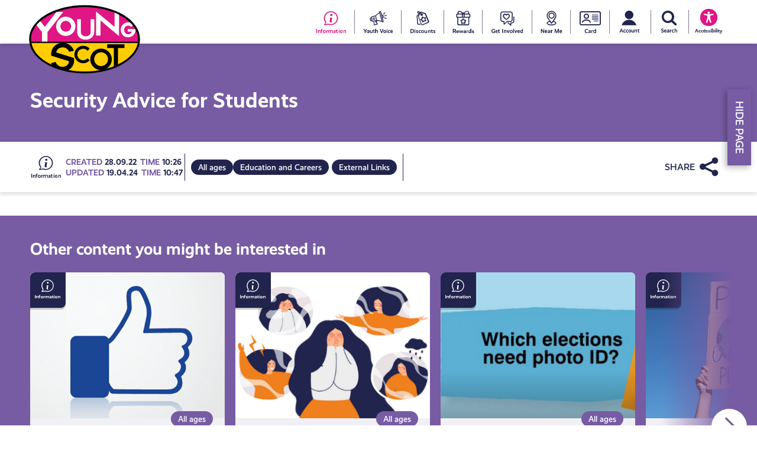

--- FILE ---
content_type: text/html; charset=UTF-8
request_url: https://young.scot/get-informed/security-advice-for-students/
body_size: 12145
content:

<!doctype html>
<html lang="en-US">
<head>
	<meta charset="UTF-8">
	<meta name="viewport" content="width=device-width,initial-scale=1">
	<link rel="profile" href="https://gmpg.org/xfn/11">
	<link rel="apple-touch-icon" sizes="180x180" href="https://young.scot/wp-content/themes/ys2022/apple-touch-icon.png?v=oLBR59ag30">
	<link rel="icon" type="image/png" sizes="32x32" href="https://young.scot/wp-content/themes/ys2022/favicon-32x32.png?v=oLBR59ag30">
	<link rel="icon" type="image/png" sizes="16x16" href="https://young.scot/wp-content/themes/ys2022/favicon-16x16.png?v=oLBR59ag30">
	<link rel="manifest" href="https://young.scot/wp-content/themes/ys2022/site.webmanifest?v=oLBR59ag30">
	<link rel="shortcut icon" href="https://young.scot/wp-content/themes/ys2022/favicon.ico?v=oLBR59ag30">
	<meta name="apple-mobile-web-app-title" content="YoungScot">
	<meta name="application-name" content="YoungScot">
	<meta name="msapplication-TileColor" content="#2b5797">
	<meta name="theme-color" content="#ffffff">
	<meta name="google-site-verification" content="mA0ofqWRYmSbDZs8qoYRnTHOoR30_fCKTY-s1BLTvQA" />

	<meta property="og:site_name" content="Young Scot">
	<meta property="og:title" content="Security Advice for Students"/>
	<meta property="og:description" content="Starting at university or college is an ideal time to review your cyber security and be aware of potential cyber risks.  You should put in place some basic security steps to help protect yourself and your data online."/>
	<meta property="og:image" content="https://young.scot/wp-content/uploads/media/13467/security_advice_for_students-1.png"/>
	<meta property="og:url" content="https://young.scot/get-informed/security-advice-for-students/"/>
	<meta name="twitter:card" content="summary_large_image">
	<meta name="twitter:title" content="Security Advice for Students">
	<meta name="twitter:description" content="Starting at university or college is an ideal time to review your cyber security and be aware of potential cyber risks.  You should put in place some basic security steps to help protect yourself and your data online.">
	<meta name="twitter:image" content="https://young.scot/wp-content/uploads/media/13467/security_advice_for_students-1.png">

	<meta name="description" content="Starting at university or college is an ideal time to review your cyber security and be aware of potential cyber risks.  You should put in place some basic security steps to help protect yourself and your data online." />

		
	<link rel="stylesheet" href="https://use.typekit.net/zoe1aen.css"><title>Security Advice for Students &#8211; Young Scot</title>
<meta name='robots' content='max-image-preview:large' />
<script id="cookieyes" type="text/javascript" src="https://cdn-cookieyes.com/client_data/def04481de39f5952689ef63/script.js"></script><link rel='dns-prefetch' href='//static.addtoany.com' />
<link rel='dns-prefetch' href='//cdn.jsdelivr.net' />
<link rel="alternate" title="oEmbed (JSON)" type="application/json+oembed" href="https://young.scot/wp-json/oembed/1.0/embed?url=https%3A%2F%2Fyoung.scot%2Fget-informed%2Fsecurity-advice-for-students%2F" />
<link rel="alternate" title="oEmbed (XML)" type="text/xml+oembed" href="https://young.scot/wp-json/oembed/1.0/embed?url=https%3A%2F%2Fyoung.scot%2Fget-informed%2Fsecurity-advice-for-students%2F&#038;format=xml" />
<style id='wp-img-auto-sizes-contain-inline-css' type='text/css'>
img:is([sizes=auto i],[sizes^="auto," i]){contain-intrinsic-size:3000px 1500px}
/*# sourceURL=wp-img-auto-sizes-contain-inline-css */
</style>
<style id='wp-block-library-inline-css' type='text/css'>
:root{--wp-block-synced-color:#7a00df;--wp-block-synced-color--rgb:122,0,223;--wp-bound-block-color:var(--wp-block-synced-color);--wp-editor-canvas-background:#ddd;--wp-admin-theme-color:#007cba;--wp-admin-theme-color--rgb:0,124,186;--wp-admin-theme-color-darker-10:#006ba1;--wp-admin-theme-color-darker-10--rgb:0,107,160.5;--wp-admin-theme-color-darker-20:#005a87;--wp-admin-theme-color-darker-20--rgb:0,90,135;--wp-admin-border-width-focus:2px}@media (min-resolution:192dpi){:root{--wp-admin-border-width-focus:1.5px}}.wp-element-button{cursor:pointer}:root .has-very-light-gray-background-color{background-color:#eee}:root .has-very-dark-gray-background-color{background-color:#313131}:root .has-very-light-gray-color{color:#eee}:root .has-very-dark-gray-color{color:#313131}:root .has-vivid-green-cyan-to-vivid-cyan-blue-gradient-background{background:linear-gradient(135deg,#00d084,#0693e3)}:root .has-purple-crush-gradient-background{background:linear-gradient(135deg,#34e2e4,#4721fb 50%,#ab1dfe)}:root .has-hazy-dawn-gradient-background{background:linear-gradient(135deg,#faaca8,#dad0ec)}:root .has-subdued-olive-gradient-background{background:linear-gradient(135deg,#fafae1,#67a671)}:root .has-atomic-cream-gradient-background{background:linear-gradient(135deg,#fdd79a,#004a59)}:root .has-nightshade-gradient-background{background:linear-gradient(135deg,#330968,#31cdcf)}:root .has-midnight-gradient-background{background:linear-gradient(135deg,#020381,#2874fc)}:root{--wp--preset--font-size--normal:16px;--wp--preset--font-size--huge:42px}.has-regular-font-size{font-size:1em}.has-larger-font-size{font-size:2.625em}.has-normal-font-size{font-size:var(--wp--preset--font-size--normal)}.has-huge-font-size{font-size:var(--wp--preset--font-size--huge)}.has-text-align-center{text-align:center}.has-text-align-left{text-align:left}.has-text-align-right{text-align:right}.has-fit-text{white-space:nowrap!important}#end-resizable-editor-section{display:none}.aligncenter{clear:both}.items-justified-left{justify-content:flex-start}.items-justified-center{justify-content:center}.items-justified-right{justify-content:flex-end}.items-justified-space-between{justify-content:space-between}.screen-reader-text{border:0;clip-path:inset(50%);height:1px;margin:-1px;overflow:hidden;padding:0;position:absolute;width:1px;word-wrap:normal!important}.screen-reader-text:focus{background-color:#ddd;clip-path:none;color:#444;display:block;font-size:1em;height:auto;left:5px;line-height:normal;padding:15px 23px 14px;text-decoration:none;top:5px;width:auto;z-index:100000}html :where(.has-border-color){border-style:solid}html :where([style*=border-top-color]){border-top-style:solid}html :where([style*=border-right-color]){border-right-style:solid}html :where([style*=border-bottom-color]){border-bottom-style:solid}html :where([style*=border-left-color]){border-left-style:solid}html :where([style*=border-width]){border-style:solid}html :where([style*=border-top-width]){border-top-style:solid}html :where([style*=border-right-width]){border-right-style:solid}html :where([style*=border-bottom-width]){border-bottom-style:solid}html :where([style*=border-left-width]){border-left-style:solid}html :where(img[class*=wp-image-]){height:auto;max-width:100%}:where(figure){margin:0 0 1em}html :where(.is-position-sticky){--wp-admin--admin-bar--position-offset:var(--wp-admin--admin-bar--height,0px)}@media screen and (max-width:600px){html :where(.is-position-sticky){--wp-admin--admin-bar--position-offset:0px}}

/*# sourceURL=wp-block-library-inline-css */
</style><style id='global-styles-inline-css' type='text/css'>
:root{--wp--preset--aspect-ratio--square: 1;--wp--preset--aspect-ratio--4-3: 4/3;--wp--preset--aspect-ratio--3-4: 3/4;--wp--preset--aspect-ratio--3-2: 3/2;--wp--preset--aspect-ratio--2-3: 2/3;--wp--preset--aspect-ratio--16-9: 16/9;--wp--preset--aspect-ratio--9-16: 9/16;--wp--preset--color--black: #000000;--wp--preset--color--cyan-bluish-gray: #abb8c3;--wp--preset--color--white: #ffffff;--wp--preset--color--pale-pink: #f78da7;--wp--preset--color--vivid-red: #cf2e2e;--wp--preset--color--luminous-vivid-orange: #ff6900;--wp--preset--color--luminous-vivid-amber: #fcb900;--wp--preset--color--light-green-cyan: #7bdcb5;--wp--preset--color--vivid-green-cyan: #00d084;--wp--preset--color--pale-cyan-blue: #8ed1fc;--wp--preset--color--vivid-cyan-blue: #0693e3;--wp--preset--color--vivid-purple: #9b51e0;--wp--preset--color--colour-1: #323237;--wp--preset--color--colour-2: #df1683;--wp--preset--color--colour-3: #ffcd00;--wp--preset--color--colour-4: #f07f1d;--wp--preset--color--colour-5: #775ba3;--wp--preset--color--colour-6: #008482;--wp--preset--color--colour-7: #5bc3dd;--wp--preset--color--colour-8: #21244d;--wp--preset--color--grey-5: #28282d;--wp--preset--color--grey-3: #b4b4b9;--wp--preset--color--grey-2: #ededed;--wp--preset--color--grey-6: #f0f0f5;--wp--preset--gradient--vivid-cyan-blue-to-vivid-purple: linear-gradient(135deg,rgb(6,147,227) 0%,rgb(155,81,224) 100%);--wp--preset--gradient--light-green-cyan-to-vivid-green-cyan: linear-gradient(135deg,rgb(122,220,180) 0%,rgb(0,208,130) 100%);--wp--preset--gradient--luminous-vivid-amber-to-luminous-vivid-orange: linear-gradient(135deg,rgb(252,185,0) 0%,rgb(255,105,0) 100%);--wp--preset--gradient--luminous-vivid-orange-to-vivid-red: linear-gradient(135deg,rgb(255,105,0) 0%,rgb(207,46,46) 100%);--wp--preset--gradient--very-light-gray-to-cyan-bluish-gray: linear-gradient(135deg,rgb(238,238,238) 0%,rgb(169,184,195) 100%);--wp--preset--gradient--cool-to-warm-spectrum: linear-gradient(135deg,rgb(74,234,220) 0%,rgb(151,120,209) 20%,rgb(207,42,186) 40%,rgb(238,44,130) 60%,rgb(251,105,98) 80%,rgb(254,248,76) 100%);--wp--preset--gradient--blush-light-purple: linear-gradient(135deg,rgb(255,206,236) 0%,rgb(152,150,240) 100%);--wp--preset--gradient--blush-bordeaux: linear-gradient(135deg,rgb(254,205,165) 0%,rgb(254,45,45) 50%,rgb(107,0,62) 100%);--wp--preset--gradient--luminous-dusk: linear-gradient(135deg,rgb(255,203,112) 0%,rgb(199,81,192) 50%,rgb(65,88,208) 100%);--wp--preset--gradient--pale-ocean: linear-gradient(135deg,rgb(255,245,203) 0%,rgb(182,227,212) 50%,rgb(51,167,181) 100%);--wp--preset--gradient--electric-grass: linear-gradient(135deg,rgb(202,248,128) 0%,rgb(113,206,126) 100%);--wp--preset--gradient--midnight: linear-gradient(135deg,rgb(2,3,129) 0%,rgb(40,116,252) 100%);--wp--preset--font-size--small: 13px;--wp--preset--font-size--medium: 20px;--wp--preset--font-size--large: 36px;--wp--preset--font-size--x-large: 42px;--wp--preset--spacing--20: 0.44rem;--wp--preset--spacing--30: 0.67rem;--wp--preset--spacing--40: 1rem;--wp--preset--spacing--50: 1.5rem;--wp--preset--spacing--60: 2.25rem;--wp--preset--spacing--70: 3.38rem;--wp--preset--spacing--80: 5.06rem;--wp--preset--shadow--natural: 6px 6px 9px rgba(0, 0, 0, 0.2);--wp--preset--shadow--deep: 12px 12px 50px rgba(0, 0, 0, 0.4);--wp--preset--shadow--sharp: 6px 6px 0px rgba(0, 0, 0, 0.2);--wp--preset--shadow--outlined: 6px 6px 0px -3px rgb(255, 255, 255), 6px 6px rgb(0, 0, 0);--wp--preset--shadow--crisp: 6px 6px 0px rgb(0, 0, 0);}:where(.is-layout-flex){gap: 0.5em;}:where(.is-layout-grid){gap: 0.5em;}body .is-layout-flex{display: flex;}.is-layout-flex{flex-wrap: wrap;align-items: center;}.is-layout-flex > :is(*, div){margin: 0;}body .is-layout-grid{display: grid;}.is-layout-grid > :is(*, div){margin: 0;}:where(.wp-block-columns.is-layout-flex){gap: 2em;}:where(.wp-block-columns.is-layout-grid){gap: 2em;}:where(.wp-block-post-template.is-layout-flex){gap: 1.25em;}:where(.wp-block-post-template.is-layout-grid){gap: 1.25em;}.has-black-color{color: var(--wp--preset--color--black) !important;}.has-cyan-bluish-gray-color{color: var(--wp--preset--color--cyan-bluish-gray) !important;}.has-white-color{color: var(--wp--preset--color--white) !important;}.has-pale-pink-color{color: var(--wp--preset--color--pale-pink) !important;}.has-vivid-red-color{color: var(--wp--preset--color--vivid-red) !important;}.has-luminous-vivid-orange-color{color: var(--wp--preset--color--luminous-vivid-orange) !important;}.has-luminous-vivid-amber-color{color: var(--wp--preset--color--luminous-vivid-amber) !important;}.has-light-green-cyan-color{color: var(--wp--preset--color--light-green-cyan) !important;}.has-vivid-green-cyan-color{color: var(--wp--preset--color--vivid-green-cyan) !important;}.has-pale-cyan-blue-color{color: var(--wp--preset--color--pale-cyan-blue) !important;}.has-vivid-cyan-blue-color{color: var(--wp--preset--color--vivid-cyan-blue) !important;}.has-vivid-purple-color{color: var(--wp--preset--color--vivid-purple) !important;}.has-black-background-color{background-color: var(--wp--preset--color--black) !important;}.has-cyan-bluish-gray-background-color{background-color: var(--wp--preset--color--cyan-bluish-gray) !important;}.has-white-background-color{background-color: var(--wp--preset--color--white) !important;}.has-pale-pink-background-color{background-color: var(--wp--preset--color--pale-pink) !important;}.has-vivid-red-background-color{background-color: var(--wp--preset--color--vivid-red) !important;}.has-luminous-vivid-orange-background-color{background-color: var(--wp--preset--color--luminous-vivid-orange) !important;}.has-luminous-vivid-amber-background-color{background-color: var(--wp--preset--color--luminous-vivid-amber) !important;}.has-light-green-cyan-background-color{background-color: var(--wp--preset--color--light-green-cyan) !important;}.has-vivid-green-cyan-background-color{background-color: var(--wp--preset--color--vivid-green-cyan) !important;}.has-pale-cyan-blue-background-color{background-color: var(--wp--preset--color--pale-cyan-blue) !important;}.has-vivid-cyan-blue-background-color{background-color: var(--wp--preset--color--vivid-cyan-blue) !important;}.has-vivid-purple-background-color{background-color: var(--wp--preset--color--vivid-purple) !important;}.has-black-border-color{border-color: var(--wp--preset--color--black) !important;}.has-cyan-bluish-gray-border-color{border-color: var(--wp--preset--color--cyan-bluish-gray) !important;}.has-white-border-color{border-color: var(--wp--preset--color--white) !important;}.has-pale-pink-border-color{border-color: var(--wp--preset--color--pale-pink) !important;}.has-vivid-red-border-color{border-color: var(--wp--preset--color--vivid-red) !important;}.has-luminous-vivid-orange-border-color{border-color: var(--wp--preset--color--luminous-vivid-orange) !important;}.has-luminous-vivid-amber-border-color{border-color: var(--wp--preset--color--luminous-vivid-amber) !important;}.has-light-green-cyan-border-color{border-color: var(--wp--preset--color--light-green-cyan) !important;}.has-vivid-green-cyan-border-color{border-color: var(--wp--preset--color--vivid-green-cyan) !important;}.has-pale-cyan-blue-border-color{border-color: var(--wp--preset--color--pale-cyan-blue) !important;}.has-vivid-cyan-blue-border-color{border-color: var(--wp--preset--color--vivid-cyan-blue) !important;}.has-vivid-purple-border-color{border-color: var(--wp--preset--color--vivid-purple) !important;}.has-vivid-cyan-blue-to-vivid-purple-gradient-background{background: var(--wp--preset--gradient--vivid-cyan-blue-to-vivid-purple) !important;}.has-light-green-cyan-to-vivid-green-cyan-gradient-background{background: var(--wp--preset--gradient--light-green-cyan-to-vivid-green-cyan) !important;}.has-luminous-vivid-amber-to-luminous-vivid-orange-gradient-background{background: var(--wp--preset--gradient--luminous-vivid-amber-to-luminous-vivid-orange) !important;}.has-luminous-vivid-orange-to-vivid-red-gradient-background{background: var(--wp--preset--gradient--luminous-vivid-orange-to-vivid-red) !important;}.has-very-light-gray-to-cyan-bluish-gray-gradient-background{background: var(--wp--preset--gradient--very-light-gray-to-cyan-bluish-gray) !important;}.has-cool-to-warm-spectrum-gradient-background{background: var(--wp--preset--gradient--cool-to-warm-spectrum) !important;}.has-blush-light-purple-gradient-background{background: var(--wp--preset--gradient--blush-light-purple) !important;}.has-blush-bordeaux-gradient-background{background: var(--wp--preset--gradient--blush-bordeaux) !important;}.has-luminous-dusk-gradient-background{background: var(--wp--preset--gradient--luminous-dusk) !important;}.has-pale-ocean-gradient-background{background: var(--wp--preset--gradient--pale-ocean) !important;}.has-electric-grass-gradient-background{background: var(--wp--preset--gradient--electric-grass) !important;}.has-midnight-gradient-background{background: var(--wp--preset--gradient--midnight) !important;}.has-small-font-size{font-size: var(--wp--preset--font-size--small) !important;}.has-medium-font-size{font-size: var(--wp--preset--font-size--medium) !important;}.has-large-font-size{font-size: var(--wp--preset--font-size--large) !important;}.has-x-large-font-size{font-size: var(--wp--preset--font-size--x-large) !important;}
/*# sourceURL=global-styles-inline-css */
</style>

<style id='classic-theme-styles-inline-css' type='text/css'>
/*! This file is auto-generated */
.wp-block-button__link{color:#fff;background-color:#32373c;border-radius:9999px;box-shadow:none;text-decoration:none;padding:calc(.667em + 2px) calc(1.333em + 2px);font-size:1.125em}.wp-block-file__button{background:#32373c;color:#fff;text-decoration:none}
/*# sourceURL=/wp-includes/css/classic-themes.min.css */
</style>
<link rel='stylesheet' id='prm-style-css' href='https://young.scot/wp-content/themes/ys2022/style.min.css?ver=1.03' type='text/css' media='all' />
<link rel='stylesheet' id='prm-block-style-css' href='https://young.scot/wp-content/themes/ys2022/prm-editor.min.css?ver=1.03' type='text/css' media='all' />
<link rel='stylesheet' id='addtoany-css' href='https://young.scot/wp-content/plugins/add-to-any/addtoany.min.css?ver=1.16' type='text/css' media='all' />
<script type="text/javascript" id="addtoany-core-js-before">
/* <![CDATA[ */
window.a2a_config=window.a2a_config||{};a2a_config.callbacks=[];a2a_config.overlays=[];a2a_config.templates={};

//# sourceURL=addtoany-core-js-before
/* ]]> */
</script>
<script type="text/javascript" async src="https://static.addtoany.com/menu/page.js" id="addtoany-core-js"></script>
<script type="text/javascript" src="https://young.scot/wp-includes/js/jquery/jquery.min.js?ver=3.7.1" id="jquery-core-js"></script>
<script type="text/javascript" src="https://young.scot/wp-includes/js/jquery/jquery-migrate.min.js?ver=3.4.1" id="jquery-migrate-js"></script>
<script type="text/javascript" async src="https://young.scot/wp-content/plugins/add-to-any/addtoany.min.js?ver=1.1" id="addtoany-jquery-js"></script>
<link rel="https://api.w.org/" href="https://young.scot/wp-json/" /><link rel="alternate" title="JSON" type="application/json" href="https://young.scot/wp-json/wp/v2/get-informed/9068" /><link rel="EditURI" type="application/rsd+xml" title="RSD" href="https://young.scot/xmlrpc.php?rsd" />
<link rel="canonical" href="https://young.scot/get-informed/security-advice-for-students/" />
<link rel='shortlink' href='https://young.scot/?p=9068' />

	<noscript><link href="https://young.scot/wp-content/themes/ys2022/no-js.min.css" rel="stylesheet" type="text/css"></noscript>

			<!-- Google tag (gtag.js) --> 
		<script async src="https://www.googletagmanager.com/gtag/js?id=G-TD6B27WX11"></script>
		<script>
			window.dataLayer = window.dataLayer || [];
			function gtag(){dataLayer.push(arguments);}
			gtag('js', new Date());
			gtag('config', 'G-TD6B27WX11');
		</script>
		
	
</head>

<body class="wp-singular get-informed-template-default single single-get-informed postid-9068 wp-theme-ys2022 no-sidebar">

<div id="page" class="site">

	<a class="skip-link screen-reader-text" href="#content">Skip to content</a>

	<div class="menu-header">

			<div class="fixed-max flex">

				
				<nav id="site-navigation" class="main-navigation" role="navigation">

					<div class="menu-primary-menu-container"><ul id="primary-menu" data-breakpoint="5000" class="flexnav"><li id="menu-item-166" class="get-informed menu-item menu-item-type-post_type menu-item-object-page menu-item-166"><a href="https://young.scot/get-informed/" data-id="153"><span class="icon-information"><span class="screen-reader-text">Information</span></span></a></li>
<li id="menu-item-9381" class="youth-voice menu-item menu-item-type-post_type menu-item-object-page menu-item-9381"><a href="https://young.scot/youth-voice/" data-id="9360"><span class="icon-youth-voice"><span class="screen-reader-text">Your Voice</span></span></a></li>
<li id="menu-item-164" class="discount menu-item menu-item-type-post_type menu-item-object-page menu-item-164"><a href="https://young.scot/discounts/" data-id="158"><span class="icon-discounts-2"><span class="screen-reader-text">Discounts</span></span></a></li>
<li id="menu-item-163" class="reward menu-item menu-item-type-post_type menu-item-object-page menu-item-163"><a href="https://young.scot/rewards/" data-id="159"><span class="icon-rewards-2"><span class="screen-reader-text">Young Scot Rewards</span></span></a></li>
<li id="menu-item-165" class="get-involved menu-item menu-item-type-post_type menu-item-object-page menu-item-165"><a href="https://young.scot/get-involved/" data-id="154"><span class="icon-get-involved-2"><span class="screen-reader-text">Get Involved</span></span></a></li>
<li id="menu-item-162" class="near-me menu-item menu-item-type-post_type menu-item-object-page menu-item-162"><a href="https://young.scot/near-me/" data-id="157"><span class="icon-near-me-2"><span class="screen-reader-text">Near Me</span></span></a></li>
</ul></div>
				</nav><!-- #site-navigation -->

				<div class="menu-account">
											<div class="menu-top-header-menu-container"><ul id="menu-top-header-menu" class="menu"><li id="menu-item-9352" class="menu-item menu-item-type-post_type menu-item-object-page menu-item-9352"><a href="https://young.scot/the-young-scot-card/" data-id="160"><span class="icon-ys-card-2"><span class="screen-reader-text">Young Scot National Entitlement Card</span></span></a></li>
</ul></div>										<ul class="flexnav">
						<li class="menu-item"><a id="myaccount" class="icon-account" href="https://membership.young.scot/portal"><span class="screen-reader-text">My account</span></a>
							<div id="menubox" class="menu-drop-box">
								<ul>
									<li><a class="btn" href="https://membership.young.scot/portal" target="_blank">Sign in to Membership site</a></li>
									<li><a class="btn reciteme" href="#">Read aloud &amp; translate</a></li>
									<li><label>Dark Mode</label> <span id="darkmode" class="switch-slider "></span></li>
								</ul>
							</div>
						</li>
						<li class="menu-item"><a class="icon-search" href="#"><span class="screen-reader-text">Search Young Scot</span></a></li>
						<li class="menu-item reciteme"><a id="reciteme" href="#"><span class="icon-recite-me"><span class="screen-reader-text">Read aloud and accessibility tools</span></span><span class="menuicon-label">Accessibility</span></a></li>
					</ul>
				</div>

			</div>

	</div>

	<header id="masthead" class="site-header">
		
		<div class="fixed-max">

			<div class="site-branding">
				<a href="https://young.scot/" class="custom-logo-link" rel="home" itemprop="url"><img onerror="this.onerror=null; this.src='https://young.scot/wp-content/themes/ys2022/images/young-scot.png'" src="https://young.scot/wp-content/themes/ys2022/images/young-scot.svg" class="custom-logo" alt="Young Scot" itemprop="logo"></a>
									<p class="site-title"><a href="https://young.scot/" rel="home">Young Scot</a></p>
								</div><!-- .site-branding -->
			
		</div>

	</header><!-- #masthead -->

	<div id="content" class="site-content">
	<div id="primary" class="content-area">
		
		<main id="main" class="site-main">

		
    <section class="header-intro  ">

        
                    <div style="height:75px" aria-hidden="true" class="wp-block-spacer"></div>
		
		
				<div class="header-title">
			<h1>Security Advice for Students</h1>
            		</div>
		
		
	</section>

			
				<article id="post-9068" class="slide-up post-9068 get-informed type-get-informed status-publish has-post-thumbnail hentry category-education-careers category-external-links">
					
	<div class="entry-content flex">

		<aside class="entry-content-aside">

			<div class="fixed-max">

								<div class="entry-meta">
					<a href="https://young.scot/get-informed"><span class="icon icon-information"><span class="screen-reader-text">Go to all get-informed resources</span></span></a><div class="post-publish-info"><div class="post-date-time"><span class="post-updated">CREATED <span class="post-date">28.09.22</span></span> <span class="post-updated">TIME <span class="post-time">10:26</span></span></div><div class="post-date-time"><span class="post-updated">UPDATED <span class="post-date">19.04.24</span></span> <span class="post-updated">TIME <span class="post-time">10:47</span></span></div></div><div class="recommended-age"><a href="https://young.scot/get-informed"><span class="btn-tag age-tag">All ages</span></a></div><div class="card-categories"><span class="cat-links"><a class="btn-tag" href="https://young.scot/category/education-careers/">Education and Careers</a></span><span class="cat-links"><a class="btn-tag" href="https://young.scot/category/external-links/">External Links</a></span></div>				</div><!-- .entry-meta -->
				
				<div class="addtoany_shortcode"><div class="a2a_kit a2a_kit_size_32 addtoany_list" data-a2a-url="https://young.scot/get-informed/security-advice-for-students/" data-a2a-title="Security Advice for Students"><a class="a2a_dd addtoany_share_save addtoany_share" href="https://www.addtoany.com/share"></a></div></div>
				
			</div>

		</aside>

		
		<div class="entry-content-text">

			
			
			
			

			
			
			
		</div><!-- .entry-content-text -->

		
	</div><!-- .entry-content -->


				</article><!-- #post-9068 -->
				
				

						
			
			
<section id="s_block_9068" class="resource-list-container card-list resource-grid full-width slide-up cards-col-3 has-background has-colour-5-background-color">
    <a id="" class="jump-anchor" name=""></a>
                    <div class="fixed-max card-header">
                <h2 class="slider-heading">Other content you might be interested in</h2>
                <span class="view-all"></span>
            </div>
                        <div class="resource-list flex">
            <span class="loader"></span>
            <div id="block_9068" class="fixed-max slide">
                <vue-horizontal @scroll-debounce="onScrollDebounce" @scroll="onScroll" snap="center" responsive>
                <template v-slot:btn-prev>
                    <button class="slick-prev slick-arrow" aria-label="Prev" type="button" style="" aria-disabled="false">Prev</button>
                </template>
                <template v-slot:btn-next>
                    <button class="slick-next slick-arrow" aria-label="Next" type="button" style="" aria-disabled="false">Next</button>
                </template>
                                            
<article id="post-13271" class="flex post-13271 get-informed type-get-informed status-publish has-post-thumbnail hentry category-external-links">

	<span class="icon icon-information"></span>

		
	<aside class="resource-entry-header">
		<div class="entry-header-thumb" >
		<span class="card-link  "  style="background-image:url(https://young.scot/wp-content/uploads/media/3088/facebook-thumbnail.png);"><img src="https://young.scot/wp-content/uploads/media/3088/facebook-thumbnail.png" alt="Young Reporters at First Ministers Questions" /></span >				</div>
	</aside>
	
	<div class="entry-content">
		<span class="posted-on"><time class="entry-date published" datetime="2024-03-11T13:07:06+00:00">March 11, 2024</time><time class="updated" datetime="2024-03-11T16:26:32+00:00">March 11, 2024</time></span><span class="btn-tag age-tag">All ages</span><div class="card-categories"><span class="cat-links"><a class="btn-tag" href="https://young.scot/category/external-links/">External Links</a></span></div><h2 class="list-entry-title">Young Reporters at First Ministers Questions</h2><p>Find out what happened when the South Lanarkshire Young Reporters visited First Ministers Questions</p>
	</div><!-- .entry-content -->

	<footer class="entry-footer">
			</footer><!-- .entry-footer -->

	<a class="full-overlay " data-id="13271" href="https://www.facebook.com/lanarkuc13/posts/pfbid02qfdqN4v6q4WKWKRKmXwA8r9ruL1FhsFtLXA9iKLvad8TuhZwyjFQp5yei9YYZ9nUl" target="_blank"><span class="screen-reader-text">Young Reporters at First Ministers Questions</span></a>

</article><!-- #post-13271 -->                            
<article id="post-8794" class="flex post-8794 get-informed type-get-informed status-publish has-post-thumbnail hentry category-external-links category-rights-and-identity tag-rape-crisis-scotland">

	<span class="icon icon-information"></span>

		
	<aside class="resource-entry-header">
		<div class="entry-header-thumb" >
		<span class="card-link  "  style="background-image:url(https://young.scot/wp-content/uploads/media/11894/thats-not-ok-4.png);"><img src="https://young.scot/wp-content/uploads/media/11894/thats-not-ok-4.png" alt="Rape Crisis Scotland&#8217;s Support Resources" /></span >				</div>
	</aside>
	
	<div class="entry-content">
		<span class="posted-on"><time class="entry-date published" datetime="2024-03-15T20:24:00+00:00">March 15, 2024</time><time class="updated" datetime="2025-08-25T15:31:39+00:00">August 25, 2025</time></span><span class="btn-tag age-tag">All ages</span><div class="card-categories"><span class="cat-links"><a class="btn-tag" href="https://young.scot/category/external-links/">External Links</a></span><span class="cat-links"><a class="btn-tag" href="https://young.scot/category/rights-and-identity/">Rights and Identity</a></span></div><h2 class="list-entry-title">Rape Crisis Scotland&#8217;s Support Resources</h2><p>Rape Crisis Scotland have put together a range of resources and information for survivors of sexual violence. Covering topics such&#8230;</p>
	</div><!-- .entry-content -->

	<footer class="entry-footer">
			</footer><!-- .entry-footer -->

	<a class="full-overlay " data-id="8794" href="https://www.rapecrisisscotland.org.uk/help-support/" target="_blank"><span class="screen-reader-text">Rape Crisis Scotland&#8217;s Support Resources</span></a>

</article><!-- #post-8794 -->                            
<article id="post-13760" class="flex post-13760 get-informed type-get-informed status-publish has-post-thumbnail hentry category-external-links category-rights-and-identity">

	<span class="icon icon-information"></span>

		
	<aside class="resource-entry-header">
		<div class="entry-header-thumb" >
		<span class="card-link  "  style="background-image:url(https://young.scot/wp-content/uploads/2024/05/Website-Campaign-Images-23.png);"><img src="https://young.scot/wp-content/uploads/2024/05/Website-Campaign-Images-23.png" alt="Which Elections Require Photo ID in Scotland?" /></span >				</div>
	</aside>
	
	<div class="entry-content">
		<span class="posted-on"><time class="entry-date published" datetime="2024-05-09T14:36:26+00:00">May 9, 2024</time><time class="updated" datetime="2025-11-11T15:08:35+00:00">November 11, 2025</time></span><span class="btn-tag age-tag">All ages</span><div class="card-categories"><span class="cat-links"><a class="btn-tag" href="https://young.scot/category/external-links/">External Links</a></span><span class="cat-links"><a class="btn-tag" href="https://young.scot/category/rights-and-identity/">Rights and Identity</a></span></div><h2 class="list-entry-title">Which Elections Require Photo ID in Scotland?</h2><p>Find out about which elections require photo ID in Scotland.</p>
	</div><!-- .entry-content -->

	<footer class="entry-footer">
			</footer><!-- .entry-footer -->

	<a class="full-overlay " data-id="13760" href="https://www.youtube.com/watch?v=fMZgewUjaO4&list=PLm0G6YKL5VxJRIWJhgIEB8LbptgGHsIGL&index=2" target="_blank"><span class="screen-reader-text">Which Elections Require Photo ID in Scotland?</span></a>

</article><!-- #post-13760 -->                            
<article id="post-13929" class="flex post-13929 get-informed type-get-informed status-publish has-post-thumbnail hentry category-climate-and-nature category-external-links">

	<span class="icon icon-information"></span>

		
	<aside class="resource-entry-header">
		<div class="entry-header-thumb" >
		<span class="card-link  "  style="background-image:url(https://young.scot/wp-content/uploads/2024/05/Website-Cards-3.png);"><img src="https://young.scot/wp-content/uploads/2024/05/Website-Cards-3.png" alt="2050 Climate Group" /></span >				</div>
	</aside>
	
	<div class="entry-content">
		<span class="posted-on"><time class="entry-date published updated" datetime="2024-06-03T13:23:51+00:00">June 3, 2024</time></span><span class="btn-tag age-tag">All ages</span><div class="card-categories"><span class="cat-links"><a class="btn-tag" href="https://young.scot/category/climate-and-nature/">Climate and Nature</a></span><span class="cat-links"><a class="btn-tag" href="https://young.scot/category/external-links/">External Links</a></span></div><h2 class="list-entry-title">2050 Climate Group</h2><p>Empowering young people to take action against the climate crisis.</p>
	</div><!-- .entry-content -->

	<footer class="entry-footer">
			</footer><!-- .entry-footer -->

	<a class="full-overlay " data-id="13929" href="https://www.2050.scot/" target="_blank"><span class="screen-reader-text">2050 Climate Group</span></a>

</article><!-- #post-13929 -->                            
<article id="post-8667" class="flex post-8667 get-informed type-get-informed status-publish has-post-thumbnail hentry category-external-links category-for-you tag-reporting tag-reports tag-surveys tag-young-scot-observatory">

	<span class="icon icon-information"></span>

		
	<aside class="resource-entry-header">
		<div class="entry-header-thumb" >
		<span class="card-link  "  style="background-image:url(https://young.scot/wp-content/uploads/media/9356/yshive_landingpageassets-16.png);"><img src="https://young.scot/wp-content/uploads/media/9356/yshive_landingpageassets-16.png" alt="Young Scot Observatory" /></span >		<div class="card-badge card-discount">
				<a href="https://young.scot/campaigns/yshive/" class="campaign-logo" style="background-image:url(https://young.scot/wp-content/uploads/media/9244/yshive_landingpageassets-01-300x300.png);"><img src="https://young.scot/wp-content/uploads/media/9244/yshive_landingpageassets-01-300x300.png" alt="YSHive | Young Scot Hive" /></a>
			</div>		</div>
	</aside>
	
	<div class="entry-content">
		<span class="posted-on"><time class="entry-date published updated" datetime="2025-11-11T13:36:05+00:00">November 11, 2025</time></span><span class="btn-tag age-tag">All ages</span><div class="card-categories"><span class="cat-links"><a class="btn-tag" href="https://young.scot/category/external-links/">External Links</a></span><span class="cat-links"><a class="btn-tag" href="https://young.scot/category/for-you/">Young Scot for You</a></span></div><h2 class="list-entry-title">Young Scot Observatory</h2><p>Take a look at the Young Scot Observatory, where you can find a bunch of reports we&#8217;ve helped young people&#8230;</p>
	</div><!-- .entry-content -->

	<footer class="entry-footer">
			</footer><!-- .entry-footer -->

	<a class="full-overlay " data-id="8667" href="https://youngscot.net/observatory" target="_blank"><span class="screen-reader-text">Young Scot Observatory</span></a>

</article><!-- #post-8667 -->                            
<article id="post-8525" class="flex post-8525 get-informed type-get-informed status-publish has-post-thumbnail hentry category-external-links">

	<span class="icon icon-information"></span>

		
	<aside class="resource-entry-header">
		<div class="entry-header-thumb" >
		<span class="card-link  "  style="background-image:url(https://young.scot/wp-content/uploads/2023/12/New-Brand-image-PP.jpg);"><img src="https://young.scot/wp-content/uploads/2023/12/New-Brand-image-PP.jpg" alt="Hey Boys" /></span >				</div>
	</aside>
	
	<div class="entry-content">
		<span class="posted-on"><time class="entry-date published" datetime="2024-01-29T11:45:01+00:00">January 29, 2024</time><time class="updated" datetime="2024-01-29T11:45:02+00:00">January 29, 2024</time></span><span class="btn-tag age-tag">All ages</span><div class="card-categories"><span class="cat-links"><a class="btn-tag" href="https://young.scot/category/external-links/">External Links</a></span></div><h2 class="list-entry-title">Hey Boys</h2><p>Boys have so many questions about periods but just don&#8217;t know how to ask.  Hey Girls have listened to your&#8230;</p>
	</div><!-- .entry-content -->

	<footer class="entry-footer">
			</footer><!-- .entry-footer -->

	<a class="full-overlay " data-id="8525" href="https://www.heygirls.co.uk/education/hey-boys/" target="_blank"><span class="screen-reader-text">Hey Boys</span></a>

</article><!-- #post-8525 -->                            
<article id="post-8176" class="flex post-8176 get-informed type-get-informed status-publish has-post-thumbnail hentry category-digi-know category-external-links">

	<span class="icon icon-information"></span>

		
	<aside class="resource-entry-header">
		<div class="entry-header-thumb" >
		<span class="card-link  "  style="background-image:url(https://young.scot/wp-content/uploads/media/13525/it__comp_opps-1.png);"><img src="https://young.scot/wp-content/uploads/media/13525/it__comp_opps-1.png" alt="IT and Computing Opportunities" /></span >				</div>
	</aside>
	
	<div class="entry-content">
		<span class="posted-on"><time class="entry-date published" datetime="2022-12-14T10:53:30+00:00">December 14, 2022</time><time class="updated" datetime="2024-04-18T15:00:23+00:00">April 18, 2024</time></span><span class="btn-tag age-tag">All ages</span><div class="card-categories"><span class="cat-links"><a class="btn-tag" href="https://young.scot/category/digi-know/">Cyber Skills and AI</a></span><span class="cat-links"><a class="btn-tag" href="https://young.scot/category/external-links/">External Links</a></span></div><h2 class="list-entry-title">IT and Computing Opportunities</h2><p>Check out the courses and work experience opportunities available for IT and Computing careers.</p>
	</div><!-- .entry-content -->

	<footer class="entry-footer">
			</footer><!-- .entry-footer -->

	<a class="full-overlay " data-id="8176" href="http://www.open.ac.uk/courses/careers/it-and-computing" target="_blank"><span class="screen-reader-text">IT and Computing Opportunities</span></a>

</article><!-- #post-8176 -->                            
<article id="post-8654" class="flex post-8654 get-informed type-get-informed status-publish has-post-thumbnail hentry category-digi-know category-external-links">

	<span class="icon icon-information"></span>

		
	<aside class="resource-entry-header">
		<div class="entry-header-thumb" >
		<span class="card-link  "  style="background-image:url(https://young.scot/wp-content/uploads/media/13473/internet_safety_resources-1.png);"><img src="https://young.scot/wp-content/uploads/media/13473/internet_safety_resources-1.png" alt="Internet Safety Resources" /></span >				</div>
	</aside>
	
	<div class="entry-content">
		<span class="posted-on"><time class="entry-date published" datetime="2022-12-06T14:38:12+00:00">December 6, 2022</time><time class="updated" datetime="2024-04-19T10:41:43+00:00">April 19, 2024</time></span><span class="btn-tag age-tag">All ages</span><div class="card-categories"><span class="cat-links"><a class="btn-tag" href="https://young.scot/category/digi-know/">Cyber Skills and AI</a></span><span class="cat-links"><a class="btn-tag" href="https://young.scot/category/external-links/">External Links</a></span></div><h2 class="list-entry-title">Internet Safety Resources</h2><p>The UK Safer Internet Centre has got loads of information and resources to help you become more savvy about yourself&#8230;</p>
	</div><!-- .entry-content -->

	<footer class="entry-footer">
			</footer><!-- .entry-footer -->

	<a class="full-overlay " data-id="8654" href="https://www.saferinternet.org.uk/" target="_blank"><span class="screen-reader-text">Internet Safety Resources</span></a>

</article><!-- #post-8654 -->                            
<article id="post-8662" class="flex post-8662 get-informed type-get-informed status-publish has-post-thumbnail hentry category-external-links category-relationships">

	<span class="icon icon-information"></span>

		
	<aside class="resource-entry-header">
		<div class="entry-header-thumb" >
		<span class="card-link  "  style="background-image:url(https://young.scot/wp-content/uploads/media/13478/being_bullied_-_what_are_your_options-1.png);"><img src="https://young.scot/wp-content/uploads/media/13478/being_bullied_-_what_are_your_options-1.png" alt="Being Bullied? What Are Your Options?" /></span >				</div>
	</aside>
	
	<div class="entry-content">
		<span class="posted-on"><time class="entry-date published updated" datetime="2024-05-29T14:50:48+00:00">May 29, 2024</time></span><span class="btn-tag age-tag">All ages</span><div class="card-categories"><span class="cat-links"><a class="btn-tag" href="https://young.scot/category/external-links/">External Links</a></span><span class="cat-links"><a class="btn-tag" href="https://young.scot/category/relationships/">Relationships</a></span></div><h2 class="list-entry-title">Being Bullied? What Are Your Options?</h2><p>This info might help if you know someone who is being bullied and you’re not sure what to say or&#8230;</p>
	</div><!-- .entry-content -->

	<footer class="entry-footer">
			</footer><!-- .entry-footer -->

	<a class="full-overlay " data-id="8662" href="https://respectme.org.uk/page-3/what-are-my-options/" target="_blank"><span class="screen-reader-text">Being Bullied? What Are Your Options?</span></a>

</article><!-- #post-8662 -->                            
<article id="post-9288" class="flex post-9288 get-informed type-get-informed status-publish has-post-thumbnail hentry category-aye-feel category-external-links">

	<span class="icon icon-information"></span>

		
	<aside class="resource-entry-header">
		<div class="entry-header-thumb" >
		<span class="card-link  "  style="background-image:url(https://young.scot/wp-content/uploads/media/8774/aye-feel_samh.png);"><img src="https://young.scot/wp-content/uploads/media/8774/aye-feel_samh.png" alt="SAMH: Being There For Someone" /></span >		<div class="card-badge card-discount">
				<a href="https://young.scot/campaigns/ayefeel/" class="campaign-logo" style="background-image:url(https://young.scot/wp-content/uploads/2020/05/Hidden-Disability-Loneliness-Card-Image-4-300x255.png);"><img src="https://young.scot/wp-content/uploads/2020/05/Hidden-Disability-Loneliness-Card-Image-4-300x255.png" alt="AyeFeel | Mental Health and Emotional Wellbeing" /></a>
			</div>		</div>
	</aside>
	
	<div class="entry-content">
		<span class="posted-on"><time class="entry-date published" datetime="2025-08-22T15:04:11+00:00">August 22, 2025</time><time class="updated" datetime="2025-08-22T15:04:12+00:00">August 22, 2025</time></span><span class="btn-tag age-tag">All ages</span><div class="card-categories"><span class="cat-links"><a class="btn-tag" href="https://young.scot/category/aye-feel/">AyeFeel</a></span><span class="cat-links"><a class="btn-tag" href="https://young.scot/category/external-links/">External Links</a></span></div><h2 class="list-entry-title">SAMH: Being There For Someone</h2><p>SAMH share some tips on what to do if you&#8217;re concerned about a friends mental health.</p>
	</div><!-- .entry-content -->

	<footer class="entry-footer">
			</footer><!-- .entry-footer -->

	<a class="full-overlay " data-id="9288" href="https://www.samh.org.uk/about-mental-health/being-there-for-someone" target="_blank"><span class="screen-reader-text">SAMH: Being There For Someone</span></a>

</article><!-- #post-9288 -->                            
<article id="post-9105" class="flex post-9105 get-informed type-get-informed status-publish has-post-thumbnail hentry category-external-links category-money-and-finance">

	<span class="icon icon-information"></span>

		
	<aside class="resource-entry-header">
		<div class="entry-header-thumb" >
		<span class="card-link  "  style="background-image:url(https://young.scot/wp-content/uploads/media/13619/money-map.png);"><img src="https://young.scot/wp-content/uploads/media/13619/money-map.png" alt="Citizens Advice Scotland Money Map" /></span >				</div>
	</aside>
	
	<div class="entry-content">
		<span class="posted-on"><time class="entry-date published updated" datetime="2024-05-03T11:55:09+00:00">May 3, 2024</time></span><span class="btn-tag age-tag">All ages</span><div class="card-categories"><span class="cat-links"><a class="btn-tag" href="https://young.scot/category/external-links/">External Links</a></span><span class="cat-links"><a class="btn-tag" href="https://young.scot/category/money-and-finance/">Money and Finance</a></span></div><h2 class="list-entry-title">Citizens Advice Scotland Money Map</h2><p>Find out how you can increase your income, reduce your bills and ease the costs of daily living using the&#8230;</p>
	</div><!-- .entry-content -->

	<footer class="entry-footer">
			</footer><!-- .entry-footer -->

	<a class="full-overlay " data-id="9105" href="https://moneymap.scot/" target="_blank"><span class="screen-reader-text">Citizens Advice Scotland Money Map</span></a>

</article><!-- #post-9105 -->                            
<article id="post-14756" class="flex post-14756 get-informed type-get-informed status-publish has-post-thumbnail hentry category-education-careers category-learn-and-grow category-travel-and-leisure">

	<span class="icon icon-information"></span>

		
	<aside class="resource-entry-header">
		<div class="entry-header-thumb" >
		<span class="card-link readmore "  style="background-image:url(https://young.scot/wp-content/uploads/2024/09/Youth-Jazz-1-1-844x1200.png);"><img src="https://young.scot/wp-content/uploads/2024/09/Youth-Jazz-1-1-844x1200.png" alt="Traditional Youth Music Workshops" /></span >				</div>
	</aside>
	
	<div class="entry-content">
		<span class="posted-on"><time class="entry-date published" datetime="2024-09-16T14:05:52+00:00">September 16, 2024</time><time class="updated" datetime="2024-09-16T14:08:30+00:00">September 16, 2024</time></span><span class="btn-tag age-tag">All ages</span><div class="card-categories"><span class="cat-links"><a class="btn-tag" href="https://young.scot/category/education-careers/">Education and Careers</a></span><span class="cat-links"><a class="btn-tag" href="https://young.scot/category/learn-and-grow/">Learn and Grow</a></span><span class="cat-links"><a class="btn-tag" href="https://young.scot/category/travel-and-leisure/">Travel and Leisure</a></span></div><h2 class="list-entry-title">Traditional Youth Music Workshops</h2><p>Learn Traditional Music at the Tolbooth</p>
	</div><!-- .entry-content -->

	<footer class="entry-footer">
			</footer><!-- .entry-footer -->

	<a class="full-overlay " data-id="14756" href="https://young.scot/get-informed/traditional-youth-music-workshops/?la=stirling" target="_self"><span class="screen-reader-text">Traditional Youth Music Workshops</span></a>

</article><!-- #post-14756 -->                            </vue-horizontal>
            </div>
        </div>
</section>


		</main><!-- #main -->
	</div><!-- #primary -->


	</div><!-- #content -->

	<div class="site-footer social-footer">
		<div class="fixed-max">

		<h2 style="text-align: center;">Follow us</h2>
<p style="text-align: center;">Follow our social media and get<br />
the latest news and information.</p>

					<!-- <div class="col buttons-col"> -->
				<div class="menu-social-media-links-container"><ul id="menu-social-media-links" class="menu"><li id="menu-item-147" class="menu-item menu-item-type-custom menu-item-object-custom menu-item-147"><a target="_blank" href="https://instagram.com/youngscot" data-id="147"><span class="icon-instagram"><span class="screen-reader-text">Instagram</span></span></a></li>
<li id="menu-item-148" class="menu-item menu-item-type-custom menu-item-object-custom menu-item-148"><a target="_blank" href="https://youtube.com/ysthefeed" data-id="148"><span class="icon-youtube"><span class="screen-reader-text">Youtube</span></span></a></li>
<li id="menu-item-149" class="menu-item menu-item-type-custom menu-item-object-custom menu-item-149"><a target="_blank" href="https://tiktok.com/@young.scot" data-id="149"><span class="icon-tiktok"><span class="screen-reader-text">TikTok</span></span></a></li>
<li id="menu-item-228" class="menu-item menu-item-type-post_type menu-item-object-page menu-item-228"><a href="https://young.scot/contact-us/" data-id="227"><span class="icon-email"><span class="screen-reader-text">Contact Us</span></span></a></li>
</ul></div>			<!-- </div> -->
				</div>
	</div>

	<footer id="colophon" class="site-footer">
		
		<div class="fixed-max">

			<img onerror="this.onerror=null; this.src='https://young.scot/wp-content/themes/ys2022/images/young-scot-mono.png'" src="https://young.scot/wp-content/themes/ys2022/images/young-scot-mono.svg" class="custom-logo" alt="Young Scot" itemprop="logo">

			<div class="row flex">

								<div class="col nav-col">
					<div class="menu-footer-column-1-menu-container"><ul id="menu-footer-column-1-menu" class="menu"><li id="menu-item-230" class="menu-item menu-item-type-custom menu-item-object-custom menu-item-has-children menu-item-230"><a href="#" data-id="230">About Us</a>
<ul class="sub-menu">
	<li id="menu-item-9864" class="menu-item menu-item-type-post_type menu-item-object-page menu-item-9864"><a href="https://young.scot/contact-us/" data-id="227">Contact Us</a></li>
	<li id="menu-item-233" class="menu-item menu-item-type-custom menu-item-object-custom menu-item-233"><a target="_blank" href="https://youngscot.net" data-id="233">About Young Scot</a></li>
	<li id="menu-item-232" class="menu-item menu-item-type-custom menu-item-object-custom menu-item-232"><a target="_blank" href="https://membership.young.scot//home/webHP?requestType=ApplicationRH&#038;actionVal=homePage&#038;screenId=114&#038;redirectPage=V21LVTEwdnRidnZSMW5BNGZoa2hsZzlSRUJVcFJuMHZyZ3RCdEgyRnR6Smhvc1UvTlUvOW1yTklhTEFocEhtd0pwM0FtUzdDUUQrTHR2Mkp1RFdoaGlvVUpRZ1d3TjZISTJkRDh1ZUQ2TzQ9&#038;templateId=138&#038;dynamicURL=TGxxc0tGU1F5ZGZrYjk2eHpkY3BQNGIwL05Zb0J1eTB5ak9tWDVDdDRyUHpxdGRqMjBLakNiZDViK2diaTdzbGJha0ZWSlBVOVNDejlJU0JxTjhqOWc9PQ%3d%3d#MQ==" data-id="232">Young Scot Membership</a></li>
	<li id="menu-item-13888" class="menu-item menu-item-type-custom menu-item-object-custom menu-item-13888"><a href="https://youngscot.net/news-database/young-scot-awarded-european-youth-information-quality-label" data-id="13888">European Youth Information Quality Label</a></li>
	<li id="menu-item-234" class="menu-item menu-item-type-custom menu-item-object-custom menu-item-234"><a target="_blank" href="https://www.eyca.org" data-id="234">European Youth Card Association</a></li>
	<li id="menu-item-12916" class="menu-item menu-item-type-custom menu-item-object-custom menu-item-12916"><a href="https://youngscot.net/current-vacancies" data-id="12916">Join Our Team</a></li>
</ul>
</li>
</ul></div>				</div>
				
								<div class="col nav-col">
					<div class="menu-footer-column-2-menu-container"><ul id="menu-footer-column-2-menu" class="menu"><li id="menu-item-235" class="menu-item menu-item-type-custom menu-item-object-custom menu-item-has-children menu-item-235"><a href="#" data-id="235">Privacy</a>
<ul class="sub-menu">
	<li id="menu-item-240" class="menu-item menu-item-type-post_type menu-item-object-page menu-item-240"><a href="https://young.scot/copyright/" data-id="219">Copyright</a></li>
	<li id="menu-item-242" class="menu-item menu-item-type-post_type menu-item-object-page menu-item-242"><a href="https://young.scot/terms-and-conditions/" data-id="220">Terms and Conditions</a></li>
	<li id="menu-item-237" class="menu-item menu-item-type-post_type menu-item-object-page menu-item-237"><a href="https://young.scot/community-guidelines/" data-id="221">Young Scot&#8217;s Community Guidelines</a></li>
	<li id="menu-item-244" class="menu-item menu-item-type-post_type menu-item-object-page menu-item-privacy-policy menu-item-244"><a rel="privacy-policy" href="https://young.scot/privacy-policy/" data-id="3">Privacy Policy</a></li>
	<li id="menu-item-236" class="menu-item menu-item-type-post_type menu-item-object-page menu-item-236"><a href="https://young.scot/accessibility/" data-id="222">Accessibility</a></li>
	<li id="menu-item-238" class="menu-item menu-item-type-post_type menu-item-object-page menu-item-238"><a href="https://young.scot/complaints/" data-id="223">Complaints</a></li>
	<li id="menu-item-241" class="menu-item menu-item-type-post_type menu-item-object-page menu-item-241"><a href="https://young.scot/disclaimer/" data-id="224">Disclaimer</a></li>
	<li id="menu-item-245" class="menu-item menu-item-type-custom menu-item-object-custom menu-item-245"><a target="_blank" href="https://www.ceop.police.uk/safety-centre/" data-id="245">Child Exploitation and Online Protection Centre</a></li>
</ul>
</li>
</ul></div>				</div>
				
				
				<div class="col">

					<div class="col">
											</div>

										
				</div>

			</div>

			<div class="row legal site-info">

				<!-- <div class="col-6"> -->
					<div class="company-info">
						<p>Hey! We&#8217;re Young Scot – a Scottish registered charity (SC029757) and is a company limited by guarantee (202687) with our registered office at Caledonian Exchange, 19A Canning Street, Edinburgh, EH3 8EG.</p>
					</div>
					<p>&copy; 2026  All Rights Reserved</p>
					
				<!-- </div> -->

			</div>

		</div>

	</footer><!-- #colophon -->

</div><!-- #page -->

		<div class="hide-page">
			<a class="hide-page-link" href="https://www.bbc.co.uk"><span class="hide-label">HIDE PAGE</span><span class="tool-tip">Leave this site quickly</span></a>
		</div>


	<div id="totop" class="totop-btn"><a href="#"><span class="screen-reader-text">Back to top of the page</span></a></div>
	<div id="pop_out_search" class="modal">
		<div class="modal-outer">
			<span class="icon-close"></span>
						<div class="modal-search">
				<form id="search" action="/">
					<input id="search_field" name="search_field" class="search-field" type="text" placeholder="Search Young Scot" />
				</form>
			</div>
						<div class="modal-inner-container">
				<div id="pop_out_search_inner" class="modal-inner">
											<section class="resource-list-container card-list resource-grid cards-col-4 grid-layout full-width slide-up filter-results">
        <div class="fixed-max flex">
        <div class="resource-list-wrap">
            <span class="loader loaded"></span>
                        <div id="results-modal" class="resource-list flex"></div>
                    </div>
    </div>
</section>									</div>
			</div>
		</div>
		
	</div>
	<div id="pop_out_overlay" class="modal">
		<div class="modal-outer">
			<span class="icon-close"></span>
						<div class="modal-inner-container">
				<div id="pop_out_overlay_inner" class="modal-inner">
											<span class="loader"></span>
									</div>
			</div>
		</div>
		
	</div>

<script type="text/javascript">
	var serviceUrl = "//api.reciteme.com/asset/js?key=";
	var serviceKey = "91741edfd9d5094edc19b230a2fe22df77f9ed40";
	var options = {};  // Options can be added as needed
	var autoLoad = false;
	var enableFragment = "#reciteEnable";

	var loaded=[],frag=!1;window.location.hash===enableFragment&&(frag=!0);function loadScript(c,b){var a=document.createElement("script");a.type="text/javascript";a.readyState?a.onreadystatechange=function(){if("loaded"==a.readyState||"complete"==a.readyState)a.onreadystatechange=null,void 0!=b&&b()}:void 0!=b&&(a.onload=function(){b()});a.src=c;document.getElementsByTagName("head")[0].appendChild(a)}function _rc(c){c+="=";for(var b=document.cookie.split(";"),a=0;a<b.length;a++){for(var d=b[a];" "==d.charAt(0);)d=d.substring(1,d.length);if(0==d.indexOf(c))return d.substring(c.length,d.length)}return null}function loadService(c){for(var b=serviceUrl+serviceKey,a=0;a<loaded.length;a++)if(loaded[a]==b)return;loaded.push(b);loadScript(serviceUrl+serviceKey,function(){"function"===typeof _reciteLoaded&&_reciteLoaded();"function"==typeof c&&c();Recite.load(options);Recite.Event.subscribe("Recite:load",function(){Recite.enable()})})}"true"==_rc("Recite.Persist")&&loadService();if(autoLoad&&"false"!=_rc("Recite.Persist")||frag)document.addEventListener?document.addEventListener("DOMContentLoaded",function(c){loadService()}):loadService();

</script>

<script type="speculationrules">
{"prefetch":[{"source":"document","where":{"and":[{"href_matches":"/*"},{"not":{"href_matches":["/wp-*.php","/wp-admin/*","/wp-content/uploads/*","/wp-content/*","/wp-content/plugins/*","/wp-content/themes/ys2022/*","/*\\?(.+)"]}},{"not":{"selector_matches":"a[rel~=\"nofollow\"]"}},{"not":{"selector_matches":".no-prefetch, .no-prefetch a"}}]},"eagerness":"conservative"}]}
</script>
<script type="text/javascript" src="https://cdn.jsdelivr.net/npm/vue@2.7.13/dist/vue.js?ver=1.03" id="prm-vue-js"></script>
<script type="text/javascript" src="https://young.scot/wp-content/themes/ys2022/js/vue-horizontal.prod.js?ver=1.03" id="prm-vue-horizontal-js"></script>
<script type="text/javascript" src="https://young.scot/wp-content/themes/ys2022/js/vue-smoothscroll.prod.js?ver=1.03" id="prm-vue-smoothscroll-js"></script>
<script type="text/javascript" id="prm-core-js-extra">
/* <![CDATA[ */
var prm_ajax_obj = {"ajax_url":"https://young.scot/wp-admin/admin-ajax.php","nonce":"aefb39967b"};
//# sourceURL=prm-core-js-extra
/* ]]> */
</script>
<script type="text/javascript" src="https://young.scot/wp-content/themes/ys2022/js/core.prod.js?ver=1.03" id="prm-core-js"></script>



</body>
</html>


--- FILE ---
content_type: text/css
request_url: https://young.scot/wp-content/themes/ys2022/style.min.css?ver=1.03
body_size: 17259
content:
@charset "UTF-8";button,hr,input{overflow:visible}progress,sub,sup{vertical-align:baseline}[type=checkbox],[type=radio],html,legend{box-sizing:border-box}.widget select,.wp-caption,embed,iframe,img,legend,object{max-width:100%}html{line-height:1.15;-webkit-text-size-adjust:100%}details,main{display:block}hr{box-sizing:content-box;height:0}code,kbd,pre,samp{font-family:monospace,monospace;font-size:1em}a{background-color:transparent}abbr[title]{border-bottom:none;text-decoration:underline;text-decoration:underline dotted}small{font-size:80%}sub,sup{font-size:75%;line-height:0;position:relative}sub{bottom:-.25em}sup{top:-.5em}img{border-style:none}button,input,optgroup,select,textarea{font-family:inherit;font-size:100%;line-height:1.15;margin:0}button,select{text-transform:none}[type=button],[type=reset],[type=submit],button{-webkit-appearance:button}[type=button]::-moz-focus-inner,[type=reset]::-moz-focus-inner,[type=submit]::-moz-focus-inner,button::-moz-focus-inner{border-style:none;padding:0}[type=button]:-moz-focusring,[type=reset]:-moz-focusring,[type=submit]:-moz-focusring,button:-moz-focusring{outline:ButtonText dotted 1px}fieldset{padding:.35em .75em .625em}legend{color:inherit;display:table;padding:0;white-space:normal}textarea{overflow:auto}[type=checkbox],[type=radio]{padding:0}[type=number]::-webkit-inner-spin-button,[type=number]::-webkit-outer-spin-button{height:auto}[type=search]{-webkit-appearance:textfield;outline-offset:-2px}[type=search]::-webkit-search-decoration{-webkit-appearance:none}::-webkit-file-upload-button{-webkit-appearance:button;font:inherit}[class*=" icon-"],[class^=icon-],body,html{-webkit-font-smoothing:antialiased;-moz-osx-font-smoothing:grayscale}summary{display:list-item}[hidden],template{display:none}@font-face{font-family:ysicons;src:url(fonts/ysicons.eot?cgrcr3);src:url(fonts/ysicons.eot?cgrcr3#iefix) format("embedded-opentype"),url(fonts/ysicons.woff?cgrcr3) format("woff");font-weight:400;font-style:normal;font-display:block}[class*=" icon-"],[class^=icon-]{font-family:ysicons!important;display:inline-block;speak:none;font-style:normal;font-weight:400;font-variant:normal;text-transform:none;line-height:1}.pm-select,body,html{font-family:realist,sans-serif}.icon-spotify:before{content:""}.icon-recite-me:before{content:""}.icon-youth-voice:before{content:""}.icon-share21:before{content:""}.icon-discounts-icon-2:before{content:""}.icon-discounts-2:before{content:""}.icon-get-involved-2:before{content:""}.icon-get-involved-icon-2:before{content:""}.icon-rewards-icon-2:before{content:""}.icon-ys-card-2:before{content:""}.icon-ys-card-icon-2:before{content:""}.icon-information-icon:before{content:""}.icon-ys-our-views-icon:before{content:""}.icon-ys-our-views:before{content:""}.icon-rewards-2:before{content:""}.icon-near-me-icon-2:before{content:""}.icon-near-me-2:before{content:""}.icon-information:before{content:""}.icon-pencil:before{content:""}.icon-basket:before{content:""}.icon-quote-nav-active:before{content:""}.icon-email:before{content:""}.icon-phone:before{content:""}.icon-warning:before{content:""}.icon-file-text:before{content:""}.icon-printer:before{content:""}.icon-display:before{content:""}.icon-youtube:before{content:""}.icon-bullhorn:before{content:""}.icon-location:before{content:""}.icon-bubble:before{content:""}.icon-quotes-left:before{content:""}.icon-quotes-right:before{content:""}.icon-spinner6:before{content:""}.icon-lock:before{content:""}.icon-unlocked:before{content:""}.icon-bin:before{content:""}.icon-menu:before{content:""}.icon-download2:before{content:""}.icon-bookmark:before{content:""}.icon-star-empty:before{content:""}.icon-star-half:before{content:""}.icon-star-full:before{content:""}.icon-heart:before{content:""}.icon-checkbox-checked:before{content:""}.icon-checkbox-unchecked:before{content:""}.icon-radio-checked:before{content:""}.icon-radio-checked2:before{content:""}.icon-radio-unchecked:before{content:""}.icon-arrow-down:before{content:""}.icon-arrow-up:before{content:""}.icon-arrow-right:before{content:""}.icon-arrow-left:before{content:""}.icon-close:before{content:""}.icon-instagram:before{content:""}.icon-linkedin1:before{content:""}.icon-twitter-bird:before{content:""}.icon-facebook:before{content:""}.icon-account:before{content:""}.icon-alerts:before{content:""}.icon-campaign:before{content:""}.icon-discounts:before{content:""}.icon-get-informed:before{content:""}.icon-get-involved:before{content:""}.icon-near-me:before{content:""}.icon-rewards:before{content:""}.icon-search:before{content:""}.icon-ys-card:before{content:""}.icon-alert-icon:before{content:""}.icon-account-icon:before{content:""}.icon-campaign-icon:before{content:""}.icon-filter:before{content:""}.icon-get-informed-icon:before{content:""}.icon-get-involved-icon:before{content:""}.icon-near-me-icon:before{content:""}.icon-rewards-icon:before{content:""}.icon-search-icon:before{content:""}.icon-discounts-icon:before{content:""}.icon-snapchat:before{content:""}.icon-tiktok:before{content:""}.icon-young-scot:before{content:""}.icon-ys-card-icon:before{content:""}*,:after,:before{box-sizing:inherit}body,html{padding:0;margin:0;width:100%;font-size:22px;overflow-x:hidden;color:#323237}h1,h2,h3,h4,h5,h6{margin:0;padding:0}.screen-reader-text{clip:rect(1px,1px,1px,1px);position:absolute!important;height:1px;width:1px;overflow:hidden}.screen-reader-text:focus{background-color:#f1f1f1;border-radius:3px;box-shadow:0 0 2px 2px rgba(0,0,0,.6);clip:auto!important;color:#000;display:block;font-size:14px;font-size:.875rem;font-weight:600;height:auto;left:5px;line-height:normal;padding:15px 23px 14px;text-decoration:none;top:5px;width:auto;z-index:100000}.pm-select,body{background-color:#fff}#content[tabindex="-1"]:focus{outline:0}.alignleft{display:inline;float:left;margin-right:1.5em}.alignright{display:inline;float:right;margin-left:1.5em}.aligncenter{clear:both;display:block;margin-left:auto;margin-right:auto}.clear:after,.clear:before,.comment-content:after,.comment-content:before,.entry-content:after,.entry-content:before,.site-content:after,.site-content:before,.site-footer:after,.site-footer:before,.site-header:after,.site-header:before{content:"";display:table;table-layout:fixed}.clear:after,.comment-content:after,.entry-content:after,.site-content:after,.site-footer:after,.site-header:after{clear:both}.widget{margin:0 0 1.5em}.entry-content,.entry-summary,.hentry,.page-content{margin:0}.sticky{display:block}.updated:not(.published){display:none}.page-links{clear:both;margin:0 0 1.5em}.comment-content a{word-wrap:break-word}.bypostauthor{display:block}.infinite-scroll .posts-navigation,.infinite-scroll.neverending .site-footer{display:none}.infinity-end.neverending .site-footer{display:block}.comment-content .wp-smiley,.entry-content .wp-smiley,.page-content .wp-smiley{border:none;margin-bottom:0;margin-top:0;padding:0}.custom-logo-link{display:inline-block}.wp-caption{margin-bottom:1.5em}.wp-caption img[class*=wp-image-]{display:block;margin-left:auto;margin-right:auto}.wp-caption .wp-caption-text{margin:.8075em 0}.wp-caption-text{text-align:center}.gallery{margin-bottom:1.5em}.gallery-item{display:inline-block;text-align:center}.gallery-columns-2 .gallery-item{max-width:50%}.gallery-columns-3 .gallery-item{max-width:33.33%}.gallery-columns-4 .gallery-item{max-width:25%}.gallery-columns-5 .gallery-item{max-width:20%}.gallery-columns-6 .gallery-item{max-width:16.66%}.gallery-columns-7 .gallery-item{max-width:14.28%}.gallery-columns-8 .gallery-item{max-width:12.5%}.gallery-columns-9 .gallery-item{max-width:11.11%}.gallery-caption{display:block}button,input[type=button],input[type=reset],input[type=submit]{border:1px solid;border-color:#ccc #ccc #bbb;border-radius:3px;background:#e6e6e6;color:rgba(0,0,0,.8);font-size:12px;font-size:.75rem;line-height:1;padding:.6em 1em .4em}button:hover,input[type=button]:hover,input[type=reset]:hover,input[type=submit]:hover{border-color:#ccc #bbb #aaa}button:active,button:focus,input[type=button]:active,input[type=button]:focus,input[type=reset]:active,input[type=reset]:focus,input[type=submit]:active,input[type=submit]:focus{border-color:#aaa #bbb #bbb}input[type=color],input[type=date],input[type=datetime-local],input[type=datetime],input[type=email],input[type=month],input[type=number],input[type=password],input[type=range],input[type=search],input[type=tel],input[type=text],input[type=time],input[type=url],input[type=week],textarea{color:#666;border:1px solid #ccc;border-radius:3px;padding:.5em}input[type=color]:focus,input[type=date]:focus,input[type=datetime-local]:focus,input[type=datetime]:focus,input[type=email]:focus,input[type=month]:focus,input[type=number]:focus,input[type=password]:focus,input[type=range]:focus,input[type=search]:focus,input[type=tel]:focus,input[type=text]:focus,input[type=time]:focus,input[type=url]:focus,input[type=week]:focus,textarea:focus{color:#111}select{border:1px solid #ccc}textarea{width:100%}label.container{display:inline-block;position:relative;padding-left:35px;margin-bottom:12px;cursor:pointer;font-size:22px;-webkit-user-select:none;-moz-user-select:none;-ms-user-select:none;user-select:none}label.container input{position:absolute;opacity:0;cursor:pointer;height:0;width:0}.checkmark{position:absolute;top:50%;left:0;height:25px;width:25px;border:1px solid #ededed;-webkit-transform:translateY(-50%);-ms-transform:translateY(-50%);transform:translateY(-50%)}label.container:hover input~.checkmark{border-color:#b4b4b9}.checkmark:after{content:"";position:absolute;display:none}label.container input:checked~.checkmark:after{display:block}label.container .checkmark:after{left:9px;top:5px;width:5px;height:10px;border:solid #df1683;border-width:0 3px 3px 0;-webkit-transform:rotate(45deg);-ms-transform:rotate(45deg);transform:rotate(45deg)}.fixed-max{max-width:100%;margin:0 auto}a,a:active,a:focus,a:link,a:visited{color:#775ba3;text-decoration:underline}a:focus{outline:dotted thin}a:active,a:hover{outline:0}a:hover{color:#775ba3}@keyframes spin{0%{transform:rotate(0)}100%{transform:rotate(360deg)}}.loader{position:absolute;z-index:10000;top:50%;left:50%;margin:-20px 0 0 -20px;border:8px solid rgba(209,211,212,.8);border-top:8px solid #df1683;border-radius:50%;width:40px;height:40px;-webkit-transform:translate(-50%,-50%);-ms-transform:translate(-50%,-50%);transform:translate(-50%,-50%);animation:spin 2s linear infinite}.fixed-edit .edit-link,.flex,.header-intro .filter-header .header-title h1{margin-bottom:0}.filter-results .loader{top:0;-webkit-transform:translateX(-50%);-ms-transform:translateX(-50%);transform:translateX(-50%)}.loaded{display:none;animation:none}.pm-select,.row,.sel-holder{display:inline-block}.row{width:100%;font-size:0}.btn,a.btn{border:none}.sel-holder{position:relative;width:100%;margin:0;padding:5px;line-height:0}.hasCustomSelect{left:0;top:0;z-index:1}.pm-select{position:relative;width:100%!important;height:100%!important;max-width:500px;margin:0;white-space:nowrap;overflow:hidden;text-overflow:ellipsis;padding:15px 35px 15px 10px;line-height:1em;font-size:20px;text-align:left}.pm-select:after{content:"ˇ";position:absolute;top:0;right:0;height:100%;padding:14px 20% 0;font-size:3rem;line-height:1em;color:#fff;border-left:2px solid transparent;background-color:#df1683}.open{display:block}.flex{display:flex;flex-wrap:wrap;padding:0}.full-overlay{position:absolute;top:0;left:0;width:100%;height:100%}.post-edit-link,.post-edit-link:link,.post-edit-link:visited{display:inline-block;background-color:#404040;color:#fff!important;padding:8px 20px 7px;line-height:1em;font-size:1rem;text-decoration:none}.edit-link:before{display:none}.fixed-edit .edit-link:before{display:block}.fixed-edit{position:fixed;bottom:120px;right:15px;width:70px;height:70px;background-color:#df1683;border:2px solid #fff;box-shadow:3px 3px 10px rgba(0,0,0,.3);-moz-border-radius:50%;-o-border-radius:50%;-webkit-border-radius:50% 50% 50% 50%;border-radius:50%}.fixed-edit .edit-link{position:absolute;font-size:36px;color:#fff;top:50%;left:0;width:100%;height:auto;text-align:center;-webkit-transform:translateY(-50%);-ms-transform:translateY(-50%);transform:translateY(-50%)}.fixed-edit:hover{background-color:#323237}.fixed-edit .post-edit-link,.fixed-edit .post-edit-link:link,.fixed-edit .post-edit-link:visited{position:absolute;display:block;top:0;left:0;width:100%;height:100%;background-color:transparent;padding:0;line-height:0;font-size:0;text-decoration:none}.white-bg{background-color:#fff}.breadcrumb,.grey1-bg{background-color:#f3f4f6}.grey1{color:#f3f4f6}.grey2{color:#ededed}.grey3{color:#b4b4b9}.grey4{color:#323237}.grey2-bg,.menu-drop-box{background-color:#ededed}.grey3-bg{background-color:#b4b4b9}.grey4-bg{background-color:#323237}.colour1,.colour2{color:#df1683}.colour3{color:#ffcd00}.colour4{color:#f07f1d}.colour5{color:#775ba3}.colour6{color:#008482}.colour7{color:#5bc3dd}.colour8{color:#21244d}.colour10,.colour9{color:#323237}.colour1-bg,.colour2-bg{background-color:#df1683}.colour3-bg{background-color:#ffcd00}.colour4-bg{background-color:#f07f1d}.colour5-bg{background-color:#775ba3}.colour6-bg{background-color:#008482}.colour7-bg{background-color:#5bc3dd}.colour8-bg{background-color:#21244d}.colour10-bg,.colour9-bg,.site-footer{background-color:#323237}.right-radius{-moz-border-radius:0 8px 8px 0;-o-border-radius:0 8px 8px 0;-webkit-border-radius:0 8px 8px 0;border-radius:0 8px 8px 0}.left-radius{-moz-border-radius:8px 0 0 8px;-o-border-radius:8px 0 0 8px;-webkit-border-radius:8px 0 0 8px;border-radius:8px 0 0 8px}.full-radius{-moz-border-radius:8px;-o-border-radius:8px;-webkit-border-radius:8px 8px 8px 8px;border-radius:8px}.card-list .resource-entry-header,.top-radius{-moz-border-radius:8px 8px 0 0;-o-border-radius:8px 8px 0 0;-webkit-border-radius:8px 8px 0 0}.top-radius{border-radius:8px 8px 0 0}.bottom-radius{-moz-border-radius:0 0 8px 8px;-o-border-radius:0 0 8px 8px;-webkit-border-radius:0 0 8px 8px;border-radius:0 0 8px 8px}.handorgel{display:block;width:100%}.handorgel__header{display:block;margin:0}.handorgel__header--open .handorgel__header__button{background-color:#fff}.handorgel__header--focus .handorgel__header__button{background-color:#fff;outline:0}.handorgel__header__button{display:block;width:100%;padding:20px 24px;margin:0;border:none;border-top:1px solid #000;background-color:#fff;border-radius:0;color:inherit;cursor:pointer;font-size:inherit;text-align:left;transition:background-color .2s ease;user-select:none}.flexnav,.handorgel__content{background-color:transparent}.handorgel__header__button::-moz-focus-inner{border:0}.handorgel__content{display:none;overflow:hidden;height:0;xborder-top:1px solid #000;transition:height .1s ease .1s}.flexnav li ul.flexnav-show li,.handorgel__content--opened,.site-header,.vue-horizontal{overflow:visible}.handorgel__content--open{display:block;transition:height .2s ease}.handorgel__content__inner{padding:20px 0;opacity:0;transition:opacity .1s ease}.handorgel__content--opened .handorgel__content__inner{opacity:1;transition:opacity .3s ease}.flexnav{position:relative;display:flex;justify-content:space-between;z-index:1000;-webkit-transform-style:preserve-3d;margin:0 auto;padding:0;list-style:none;font-size:0;width:100%;pointer-events:all}.flexnav li,.flexnav li a,.menu-account li a{position:relative;display:inline-block;margin:0}.flexnav.opacity{opacity:1;visibility:visible;-moz-transition:all .3s linear 0s;-o-transition:all .3s linear 0s;-webkit-transition:all .3s linear 0s;transition:all .3s linear 0s}.flexnav.flexnav-show{opacity:1;visibility:visible}.flexnav li{width:100%;font-size:1rem}.menu-account .flexnav li{width:auto}.flexnav li a,.menu-account li a{text-align:center;text-decoration:none;background:0 0;border-bottom:none;line-height:0;padding:0;width:100%;font-size:54px;z-index:2;color:#fff;-moz-transition:opacity .3s linear 0s;-o-transition:opacity .3s linear 0s;-webkit-transition:opacity .3s linear 0s;transition:opacity .3s linear 0s}.menu-account li a{padding:0 8px}.main-navigation li a:after,.menu-account li a:after{content:"";position:absolute;width:1px;height:40px;top:50%;right:0;background-color:rgba(255,255,255,.5);-webkit-transform:translateY(-50%);-ms-transform:translateY(-50%);transform:translateY(-50%)}.flexnav li:last-child a:after,.main-navigation li:last-child a:after{display:none}.flexnav li:last-child a{border-bottom:none}.flexnav li a:hover{color:#ffcd00;filter:alpha(opacity=100);opacity:1}.menu-account li a:hover{color:#df1683}.flexnav li ul{display:none;list-style:none;width:100%;margin:0 0 1em;padding:0}.flexnav li ul li{width:100%;position:relative}.flexnav li ul li a{padding:.5em 0 .5em 1em;font-size:1.1rem}.flexnav li ul li ul li{padding:0 15px}.flexnav li ul li ul li ul li{padding:0 0 0 15px}.flexnav li.current_page_ancestor>a,.flexnav>li.current-es-ancestor>a,.flexnav>li.current-hie-ancestor>a,.flexnav>li.current-menu-item>a,.flexnav>li.current-menu-parent>a,.flexnav>li.current-ncsc-ancestor>a,.flexnav>li.current-post-ancestor>a,.flexnav>li.current-ps-ancestor>a,.flexnav>li.current-sbrc-ancestor>a,.flexnav>li.current-scvo-ancestor>a,.flexnav>li.current-sds-ancestor>a,.flexnav>li.current-se-ancestor>a,.flexnav>li.current-sg-ancestor>a,.flexnav>li.current-sis-ancestor>a,.flexnav>li.current-ys-ancestor>a,.flexnav>li.current_page_parent>a,.single-campaigns .flexnav .campaigns>a,.single-discount .flexnav .disocunts>a,.single-get-informed .flexnav .get-informed>a,.single-get-involved .flexnav .get-involved>a,.single-post .flexnav .youth-voice>a,.single-reward .flexnav .rewards>a{color:#ffcd00}.flexnav .touch-button{position:absolute;top:0;right:0;display:block;width:40px;height:40px;background-color:rgba(255,255,255,.2)}.flexnav li ul li .touch-button{margin:0}.flexnav li ul li ul li .touch-button{margin:0 15px 0 0}.flexnav .touch-button:hover{cursor:pointer}.flexnav .touch-button .navicon:after{font-family:ysicons!important;content:"";position:absolute;display:block;top:50%;left:0;width:100%;text-align:center;zoom:1;color:#fff;font-size:.8rem;font-style:normal;-webkit-transform:translateY(-50%);-ms-transform:translateY(-50%);transform:translateY(-50%)}.menu-button{position:absolute;display:block;top:0;right:25px;font-size:1.2em;cursor:pointer;margin:0;padding:10px 0;z-index:1000}.menu-button .touch-button,.menu-button .touch-button .navicon{position:relative}.main-nav-open .menu-button .touch-button .navicon{color:#fff}.menu-button .touch-button .navicon:before{font-family:ysicons!important;content:"";display:inline-block;color:#fff;font-size:22px;font-style:normal;line-height:1}.flexnav li .touch-button,.loaded .loader{display:none}.main-nav-open .menu-button .touch-button .navicon:before{content:"";color:#fff}.site-footer ul.sub-menu{display:block!important}@media all and (min-width:900px){.flexnav,.flexnav li>ul{background-color:transparent}.flexnav,.flexnav li{overflow:visible;padding:0;width:auto}.flexnav{display:inline-block;visibility:visible;margin:0 auto}.flexnav.opacity{opacity:1;visibility:visible}.flexnav li{position:relative;list-style:none;margin:0;z-index:12;background:0 0;line-height:0;cursor:pointer}.flexnav li .touch-button{display:none}.flexnav li ul li,.flexnav li>ul{margin:0;padding:0;display:block}.flexnav li ul li{position:relative;width:100%;border:none!important}.flexnav li ul li.menu-item-has-children{padding-right:40px}.flexnav li ul li.menu-item-has-children:after{position:absolute;font-family:ysicons!important;content:"";font-size:12px;top:50%;right:15px;color:#323237;-webkit-transform:translateY(-50%);-ms-transform:translateY(-50%);transform:translateY(-50%);-moz-transition:all .3s linear 0s;-o-transition:all .3s linear 0s;-webkit-transition:all .3s linear 0s;transition:all .3s linear 0s}.flexnav li ul li.menu-item-has-children:hover:after{-webkit-transform:rotate(90deg);-ms-transform:rotate(90deg);transform:rotate(90deg);color:#fff}.flexnav li>ul{position:absolute;min-width:200px;width:auto;height:0;max-height:0;top:100%;left:0;white-space:nowrap;border:none;visibility:hidden;opacity:0;-moz-transition:all .3s linear 0s;-o-transition:all .3s linear 0s;-webkit-transition:all .3s linear 0s;transition:all .3s linear 0s;-moz-border-radius:0 12px 12px;-o-border-radius:0 12px 12px;-webkit-border-radius:0 12px 12px 12px;border-radius:0 12px 12px}.flexnav>li>a{padding:0 10px;color:#21244d}.flexnav li.current_page_ancestor>a,.flexnav li:hover a,.flexnav>li.current-es-ancestor>a,.flexnav>li.current-hie-ancestor>a,.flexnav>li.current-menu-item>a,.flexnav>li.current-menu-parent>a,.flexnav>li.current-ncsc-ancestor>a,.flexnav>li.current-post-ancestor>a,.flexnav>li.current-ps-ancestor>a,.flexnav>li.current-sbrc-ancestor>a,.flexnav>li.current-scvo-ancestor>a,.flexnav>li.current-sds-ancestor>a,.flexnav>li.current-se-ancestor>a,.flexnav>li.current-sg-ancestor>a,.flexnav>li.current-sis-ancestor>a,.flexnav>li.current-ys-ancestor>a,.flexnav>li.current_page_parent>a,.single-campaigns .flexnav .campaigns>a,.single-discount .flexnav .disocunts>a,.single-get-informed .flexnav .get-informed>a,.single-get-involved .flexnav .get-involved>a,.single-post .flexnav .youth-voice>a,.single-reward .flexnav .rewards>a{color:#df1683}.flexnav>li>a:after{background-color:rgba(33,35,80,.6)}.flexnav li.current_page_ancestor,.flexnav li>ul li,.flexnav>li.current-es-ancestor,.flexnav>li.current-hie-ancestor,.flexnav>li.current-menu-item,.flexnav>li.current-menu-parent,.flexnav>li.current-ncsc-ancestor,.flexnav>li.current-post-ancestor,.flexnav>li.current-ps-ancestor,.flexnav>li.current-sbrc-ancestor,.flexnav>li.current-scvo-ancestor,.flexnav>li.current-sds-ancestor,.flexnav>li.current-se-ancestor,.flexnav>li.current-sg-ancestor,.flexnav>li.current-sis-ancestor,.flexnav>li.current-ys-ancestor,.flexnav>li.current_page_parent{background-color:transparent}.flexnav li:last-child a:after{display:block}.flexnav li>ul li{text-align:left;padding:0 15px;visibility:hidden;overflow:hidden}.flexnav li ul li:hover>ul,.flexnav li:hover>ul{height:auto;max-height:1000px;background-color:#fff;opacity:1;visibility:visible}.flexnav li:hover>ul li{visibility:visible}.flexnav li:hover>ul{padding:15px 0;-moz-box-shadow:4px 4px 4px 2px rgba(0,0,0,.2);-webkit-box-shadow:4px 4px 4px 2px rgba(0,0,0,.2);box-shadow:4px 4px 4px 2px rgba(0,0,0,.2)}.flexnav li>ul ul{padding:0;min-width:0;max-width:0;height:auto;top:0;left:100%;font-size:0;border-left:4px solid #323237}.flexnav li ul li:hover>ul{width:auto;max-width:1000px;padding:15px 0;left:100%}.flexnav li:hover>ul:before{opacity:1}.flexnav>li ul li a:before,.flexnav>li:hover ul li a:before{opacity:0;width:0}.flexnav li ul.sub-menu,.site-footer ul.sub-menu{display:block!important}.flexnav li ul li a,.flexnav li:hover ul li a{opacity:1;color:#323237;text-align:left;padding:6px 0;font-size:19px}.flexnav li ul li ul li a,.flexnav li ul li:hover ul li a{opacity:1;color:#323237}.flexnav li ul li:hover{overflow:visible;background-color:#323237}.flexnav li:hover ul li:hover a,.flexnav li:hover ul li:hover ul li:hover a{color:#fff}.flexnav li:hover ul li:hover ul li a{color:#323237}.flexnav li>ul li:hover{border:none}.flexnav li ul.open{display:block;opacity:1;visibility:visible;z-index:1}.flexnav li ul.open li{overflow:visible;max-height:100px}.flexnav li ul.open ul.open{margin-left:100%;top:0}.flexnav .touch-button{margin:-15px 0 0;background:0 0}.menu-button{display:none}}.slick-next,.slick-prev{position:absolute;display:block;height:60px;width:60px;line-height:0;font-size:0;cursor:pointer;background:#775ba3;color:transparent;top:50%;-webkit-transform:translate(0,-50%);-ms-transform:translate(0,-50%);transform:translate(0,-50%);padding:0;border:none;outline:0;z-index:500;-moz-border-radius:200px;-o-border-radius:200px;-webkit-border-radius:200px 200px 200px 200px;border-radius:200px;-moz-transition:all .3s linear 0s;-o-transition:all .3s linear 0s;-webkit-transition:all .3s linear 0s;transition:all .3s linear 0s}.slick-next:focus,.slick-next:hover,.slick-prev:focus,.slick-prev:hover{outline:0}.slick-next.slick-disabled,.slick-prev.slick-disabled{opacity:0}.slick-next.slick-disabled:before,.slick-prev.slick-disabled:before{opacity:1}.slick-next:before,.slick-prev:before{font-family:ysicons!important;font-size:55px;line-height:1;color:#fff;opacity:1;-webkit-font-smoothing:antialiased;-moz-osx-font-smoothing:grayscale}.has-colour-1-background-color .slick-next,.has-colour-1-background-color .slick-prev,.has-colour-2-background-color .slick-next,.has-colour-2-background-color .slick-prev,.has-colour-3-background-color .slick-next,.has-colour-3-background-color .slick-prev,.has-colour-4-background-color .slick-next,.has-colour-4-background-color .slick-prev,.has-colour-5-background-color .slick-next,.has-colour-5-background-color .slick-prev,.has-colour-6-background-color .slick-next,.has-colour-6-background-color .slick-prev,.has-colour-7-background-color .slick-next,.has-colour-7-background-color .slick-prev,.has-colour-8-background-color .slick-next,.has-colour-8-background-color .slick-prev{background:#fff}.has-colour-1-background-color .slick-next:before,.has-colour-1-background-color .slick-prev:before,.has-colour-3-background-color .slick-next:before,.has-colour-3-background-color .slick-prev:before,.has-colour-4-background-color .slick-next:before,.has-colour-4-background-color .slick-prev:before,.has-colour-7-background-color .slick-next:before,.has-colour-7-background-color .slick-prev:before{color:#323237}.has-colour-2-background-color .slick-next:before,.has-colour-2-background-color .slick-prev:before{color:#df1683}.has-colour-5-background-color .slick-next:before,.has-colour-5-background-color .slick-prev:before{color:#775ba3}.has-colour-6-background-color .slick-next:before,.has-colour-6-background-color .slick-prev:before{color:#008482}.has-colour-8-background-color .slick-next:before,.has-colour-8-background-color .slick-prev:before{color:#21244d}.slick-prev{left:-25px}[dir=rtl] .slick-prev{left:auto;right:-25px}.slick-prev:before{content:""}[dir=rtl] .slick-prev:before{content:""}.slick-prev:hover{left:-35px}.slick-next{right:-25px}[dir=rtl] .slick-next{left:-25px;right:auto}.slick-next:before{content:"";padding-left:4px}[dir=rtl] .slick-next:before{content:""}.slick-next:hover{right:-35px}.slick-dots{position:absolute!important;bottom:1rem;list-style:none;display:block;text-align:center;padding:0;margin:0;width:100%}.slick-dots li{position:relative;display:inline-block;width:1em;margin:0 5px;padding:0 .2em;cursor:pointer}.slick-dots li a{font-family:realist,sans-serif;font-size:3rem;color:#fff;line-height:1;text-shadow:.1em .1em .1em rgba(0,0,0,.6)}.slick-dots li button{border:0;background:0 0;display:block;height:20px;width:20px;outline:0;line-height:0;font-size:0;color:transparent;padding:5px;cursor:pointer}.slick-dots li button:focus,.slick-dots li button:hover{outline:0}.slick-dots li button:focus:before,.slick-dots li button:hover:before{opacity:1;background-color:#fff;border-color:#fff}.slick-dots li button:before{position:absolute;top:0;left:0;content:"";width:12px;height:12px;line-height:0;text-align:center;border:2px solid #fff;opacity:1;-webkit-font-smoothing:antialiased;-moz-osx-font-smoothing:grayscale;-moz-border-radius:50%;-o-border-radius:50%;-webkit-border-radius:50% 50% 50% 50%;border-radius:50%}.site,.site-header{width:100%;background-color:#fff}h1,h2,h3{line-height:1.2;margin-bottom:.5em}.slick-dots li.slick-active button:before{opacity:1;background-color:#fff;border-color:#fff}body{font-weight:600;-moz-transition:top .3s ease 0s;-o-transition:top .3s ease 0s;-webkit-transition:top .3s ease 0s;transition:top .3s ease 0s}.testimonials p,h1,h2,h3,h4{font-weight:700;font-family:realist,sans-serif}.menu-header,.site-header{-o-transition:all .3s linear 0s;-webkit-transition:all .3s linear 0s;-moz-transition:all .3s linear 0s;left:0}h1{font-size:46px}h2{font-size:28px}h3{font-size:26px}.testimonials p,h4{font-size:22px;line-height:1.3;margin-bottom:1em}h5,h6,ol,p,ul{font-weight:600;line-height:1.3}h5,h6{font-family:realist,sans-serif;font-size:18px;margin-bottom:.5em;text-transform:uppercase}ol,p,ul{font-size:22px;margin:0 0 1em}b,strong{font-weight:700}table td{padding:5px}.site{position:relative;margin-top:40px}.panel{filter:alpha(opacity=0);opacity:0}.loaded .panel{-webkit-animation:fadeIn 1s;-moz-animation:fadeIn 1s;-ms-animation:fadeIn 1s;-o-animation:fadeIn 1s;animation:fadeIn 1s;filter:alpha(opacity=100);opacity:1}.site-header{position:fixed;display:inline-block;top:0;padding:0;z-index:1000;overflow-y:visible;pointer-events:none;transition:all .3s linear 0s;-moz-box-shadow:0 5px 5px rgba(0,0,0,.1);-webkit-box-shadow:0 5px 5px rgba(0,0,0,.1);box-shadow:0 5px 5px rgba(0,0,0,.1)}.admin-bar .site-header{top:32px}.fix .site-header{background-color:#fff}.site-branding{position:absolute;top:8px;max-width:70px;width:30%;text-align:left;white-space:nowrap;z-index:10010;-moz-transition:max-width .3s linear 0s;-o-transition:max-width .3s linear 0s;-webkit-transition:max-width .3s linear 0s;transition:max-width .3s linear 0s}.search-button{left:auto;right:0;text-align:right}.search-button .btn:after{content:"Search";font-family:realist,sans-serif;font-weight:400;font-size:1.125rem;position:absolute;right:100%;top:50%;color:#ededed;line-height:1;margin-right:8px;padding-top:2px;-webkit-transform:translateY(-50%);-ms-transform:translateY(-50%);transform:translateY(-50%)}.search-button .btn:hover:after{color:#b4b4b9}.search-button .type-icon{background-color:#df1683;margin:0}.site-branding a{display:block;width:100%;pointer-events:all;line-height:0}.site-description,.site-title{position:absolute;clip:rect(1px,1px,1px,1px)}.strapline{vertical-align:top;padding-top:30px}.site-branding .mobile-logo{display:none}.menu-top-header-menu-container,.menu-top-header-menu-container ul{line-height:0}.menu-header{position:fixed;top:auto;bottom:0!important;background-color:#21244d;width:100%;padding:2px 0 0;font-size:0;line-height:0;z-index:100000;transition:all .3s linear 0s;pointer-events:none}.menu-header,.site-header{margin-top:40px;height:58px}.entry-content-aside .fixed-max,.menu-header .fixed-max,.site-header .fixed-max{position:relative;display:flex;flex-wrap:nowrap;align-items:center;max-width:1320px;text-align:right;padding:0 3.75%}.menu-account{position:fixed;display:flex;margin-top:40px;top:0;right:4%;padding-top:3px;-moz-transition:all .3s linear 0s;-o-transition:all .3s linear 0s;-webkit-transition:all .3s linear 0s;transition:all .3s linear 0s;pointer-events:all}.menu-account ul{display:flex;list-style:none;margin:0;padding:0}.menu-account li a{color:#21244d}.menu-account .menu-item{display:flex}.menu-account .menu-item a:before{position:relative;top:50%}.menu-account li a:after{background-color:rgba(33,35,80,.6)}.menu-account .flexnav li:last-child a:after{display:none}.main-nav-open .menu-header{top:0;height:auto;background-color:transparent;border-top:none;box-shadow:none}.main-nav-open .menu-header .fixed-max{height:auto}.main-nav-open .site-header .fixed-max{left:0;width:100%;height:auto;-webkit-transform:none;-ms-transform:none;transform:none}.main-nav-open .search-button{position:relative;padding-left:28px;top:auto;left:0;width:30%;text-align:left;white-space:nowrap;z-index:10010;-webkit-transform:none;-ms-transform:none;transform:none}.main-nav-open .search-button .btn:after{right:auto;left:100%;margin-left:8px}.main-nav-open .menu-button{top:10px;right:30px;z-index:100000}.main-nav-open .site-header{top:0!important;overflow:auto;height:100%;background-color:#df1683}.main-navigation{position:relative;display:inline-block;width:100%;-moz-transition:opacity .3s linear 0s,top .3s linear 0s;-o-transition:opacity .3s linear 0s,top .3s linear 0s;-webkit-transition:opacity .3s linear 0s,top .3s linear 0s;transition:opacity .3s linear 0s,top .3s linear 0s}.main-nav-open a.custom-logo-link,a.mobile{display:none}.main-nav-open a.mobile{display:block}.menu-primary-container{display:inline-block;width:100%;text-align:center}.site-main{padding-top:60px;padding-bottom:40px}.hentry,.single .site-main{padding-bottom:0}.entry-content,.header-filter,.header-intro,.hentry,.resource-entry-header,.site-content,.site-footer,.site-info{position:relative;width:100%}.header-intro .filter-header{position:relative;padding-top:10px;padding-bottom:10px;background-color:#fff;z-index:101}.header-intro .filter-header .header-title{display:flex;align-items:center;justify-content:space-between;padding-top:0}.single .header-intro{background-color:#775ba3;color:#fff;padding-bottom:30px}.single .header-intro a,.single .header-intro a:link,.single .header-intro a:visited{color:#fff}.header-filter{background-color:#f0f0f5;margin-bottom:20px;min-height:50px;padding:0}.menu-item.recite-me a{display:flex;flex-direction:column}.menu-item.recite-me a:hover .menuicon-label{color:#df1683}.icon-recite-me{font-size:0;padding:0 5px}.icon-recite-me:before{display:inline-block;background-color:#df1683;color:#fff;font-size:22px;padding:2px;margin-top:10px;-moz-border-radius:100px;-o-border-radius:100px;-webkit-border-radius:100px 100px 100px 100px;border-radius:100px}.menuicon-label{position:relative;display:flex;font-family:realist,sans-serif;font-size:7px;font-weight:700!important;color:#21244d;text-align:center;margin-top:5px;width:100%}.grid-bg,.grid-bg-black{background-repeat:no-repeat;background-position:left center;background-size:cover;z-index:0}.entry-content-aside,.entry-content-text{font-size:1rem;display:inline-block;width:50%;vertical-align:top}.entry-content-aside{padding:10px 0;background-color:#fff;-moz-box-shadow:0 5px 5px 0 rgba(0,0,0,.1);-webkit-box-shadow:0 5px 5px 0 rgba(0,0,0,.1);box-shadow:0 5px 5px 0 rgba(0,0,0,.1)}.single .entry-content-aside .entry-meta{display:flex;align-items:center;gap:10px}.entry-content-aside .entry-meta .icon{font-size:64px;color:#21244d}.entry-content-aside .entry-meta .icon:hover{color:#df1683}.campaign-thumb{max-width:50px;min-width:50px;line-height:0}.local-authority-thumb,.local-authority-thumb a,.local-authority-thumb img{display:inline-block;line-height:0}.local-authority-thumb img{max-height:50px;min-width:65px}.recommended-age{position:relative;display:flex;padding:10px 0 10px 10px;border-left:1px solid #21244d}.single .entry-content-aside .entry-meta .card-categories{flex-wrap:nowrap;padding:10px 5px 10px 0;border-right:1px solid #21244d}.single .entry-content-aside .entry-meta .cat-links{display:flex;padding-bottom:0}.recommended-age a{display:flex;text-decoration:none}a.btn-tag{white-space:nowrap}.recommended-age span.age-tag{position:relative;top:auto;right:auto;background-color:#21244d!important;white-space:nowrap}.recommended-age span.age-tag:hover{background-color:#775ba3!important}.post-date-time{display:flex;align-items:center;justify-content:right;margin:2px 0}.post-updated{font-size:14px;font-weight:700;color:#775ba3;text-align:center;padding:0 3px}.post-updated .post-date,.post-updated .post-time{color:#21244d}.entry-content-text{width:100%}.entry-content-text .icon{vertical-align:middle;margin-right:4px}.entry-content-aside p{font-size:1.3rem;font-weight:600;color:#df1683}.modal .entry-content-text,.single .entry-content-text{width:100%;padding-left:0}.modal .entry-content-text{padding-bottom:60px}.modal .entry-content-aside,.single .entry-content-aside{width:100%;padding-right:0;margin-bottom:40px}.entry-content-thumb{margin-bottom:1rem}.breadcrumb-columns{margin-bottom:1.25em;padding:0 2.375em}.post-navigation{position:relative;width:100%;margin:30px 0 50px}.nav-next,.nav-previous{position:relative;display:block;float:left;max-width:45%;font-size:18px;line-height:1.2}.nav-next{float:right;text-align:right}.nav-links{padding:0 25px}.nav-links a,.nav-links a:link,.nav-links a:visited{color:#000}.nav-next:before,.nav-previous:before{position:absolute;content:"PREVIOUS";top:100%;left:0;font-size:.75rem;color:#df1683;margin-top:3px;letter-spacing:1px}.nav-next:before{content:"NEXT";left:auto;right:0}.nav-next:after,.nav-previous:after{position:absolute;font-family:ysicons!important;content:"";top:-5px;right:100%;margin-right:2px;font-size:2.5rem;color:#df1683;-moz-transition:all .3s ease 0s;-o-transition:all .3s ease 0s;-webkit-transition:all .3s ease 0s;transition:all .3s ease 0s}.nav-next:after{content:"";text-align:right;right:auto;left:100%;margin-left:2px}.nav-next:hover:after,.nav-previous:hover:after{top:-11px;right:102%;font-size:3.125rem}.nav-next:hover:after{right:auto;left:102%}.edit-link{display:inline-block;width:100%;text-align:center;margin-bottom:30px}@keyframes slideFromLeft{0%{opacity:0;-webkit-transform:translateX(15%);-ms-transform:translateX(15%);transform:translateX(15%)}100%{opacity:1;-webkit-transform:translateX(0);-ms-transform:translateX(0);transform:translateX(0)}}.card-link{display:inline-block;width:100%;padding:60% 0 0;background-repeat:no-repeat;background-position:center;background-size:cover}.card-link img{position:absolute;width:0;height:0;left:0;top:0;visibility:hidden}.card-header,.entry-content ol,.entry-content ul{position:relative}.site-content{padding:0;margin-left:auto;margin-right:auto}.entry-content li{margin-bottom:.5em}.entry-content-text h2 a,.entry-content-text h2 a:link,.entry-content-text h2 a:visited{display:inline-block;color:#775ba3}.card-list.has-colour-3-background-color h2.slider-heading,.card-list.has-colour-3-background-color h2.slider-heading a,.card-list.has-colour-3-background-color h2.slider-heading a:link,.card-list.has-colour-3-background-color h2.slider-heading a:visited,.entry-content-text .card-list h2 a,.entry-content-text .card-list h2 a:link,.entry-content-text .card-list h2 a:visited,.entry-content-text h2 a:hover{color:#000}.card-header{padding:0 5%}.card-header .view-all{position:absolute;bottom:5px;right:4%;font-size:16px}.card-list.has-colour-3-background-color h2.slider-heading a:hover,.entry-content-text .card-list h2 a:hover{color:#775ba3}.card-list .view-all a:hover:after,.card-list.has-colour-3-background-color h2.slider-heading a:hover:after,.entry-content-text .card-list h2 a:hover:after,.resource-grid .resource-list article.intro-card .entry-content h2:hover:after,.resource-grid .resource-list article:hover .entry-content h2:after{padding-left:5px}.resource-grid .resource-list article.intro-card:hover .entry-content h2:after{padding-left:0}.entry-content .col-6 p:first-of-type{font-size:1.25rem}.header-title h1{font-size:36px;animation:1.5s ease 0s 1 slideFromLeft}.header-summary{animation:2s ease 0s 1 slideFromLeft;animation-fill-mode:forwards;-webkit-animation-fill-mode:forwards}.header-summary *{display:inline-block;max-width:100%}.site-footer{padding-top:40px;padding-bottom:85px;line-height:1.4}.site-footer .fixed-max{padding:0 3.25%}.site-footer .row{flex-wrap:unset;justify-content:space-between}.site-footer .row .col{min-width:20%;padding:0;padding-right:1rem}.site-footer .row .col li,.site-footer .row .col ul{padding:0;margin:0;list-style:none}.site-footer .row .col ul li a{display:inline-block;font-family:realist,sans-serif;font-weight:700;padding-bottom:.2em;font-size:20px;color:#b4b4b9;text-decoration:none}.site-footer .row .col ul li a:hover{color:#fff}.site-footer .row .col ul li ul li a{font-family:realist,sans-serif;font-weight:600;color:#828287;font-size:16px}.site-footer .row .col ul li ul{margin-bottom:1em}.copyright p,.section-content,.section-content .col-12,.section-content .col-6{margin-bottom:0}.site-footer h4{font-size:1rem;color:#000;font-weight:700}.site-footer{color:#fff}.site-footer .nav-col h2{font-size:26px;color:#fff}.site-footer p{font-size:16px;line-height:1.4;color:#828287}.legal{padding-top:25px}.menu-footer-container{width:100%}.menu-footer-container li,.menu-footer-container ul,.menu-social-media-links-container li,.menu-social-media-links-container ul{position:relative;display:inline-block;list-style:none;padding:0;margin:0;font-size:1rem}.menu-social-media-links-container li,.menu-social-media-links-container ul{font-size:40px}.menu-social-media-links-container ul{display:flex;justify-content:center;align-items:center;gap:10px}.menu-social-media-links-container li a{color:#fff}.menu-social-media-links-container li a:hover{opacity:.8}.menu-social-media-links-container li{position:relative;padding:0 5px;vertical-align:middle}.site-footer .row .col .menu-social-media-links-container li a{position:relative;display:flex;align-items:center;justify-content:center;flex-direction:column;font-size:34px;width:44px;height:44px;-moz-border-radius:500px;-o-border-radius:500px;-webkit-border-radius:500px 500px 500px 500px;border-radius:500px;background-color:#df1683;padding:0;line-height:1;text-align:center}.menu-social-media-links-container li a span.icon-facebook{margin-top:auto}.menu-social-media-links-container li[class*=" icon-"]:before,.menu-social-media-links-container li[class^=icon-]:before{width:44px;height:44px;font-size:1.3rem;color:#fff;padding:.5em;background-color:#323237;-moz-transition:background-color .3s ease 0s;-o-transition:background-color .3s ease 0s;-webkit-transition:background-color .3s ease 0s;transition:background-color .3s ease 0s;-moz-border-radius:100px;-o-border-radius:100px;-webkit-border-radius:100px 100px 100px 100px;border-radius:100px}.menu-social-media-links-container li:hover:before{background-color:#000}.legal .col-12{padding:3px 0 0;margin-bottom:10px}.legal .col-12 ul,.legal .col-12 ul li{border:none}.legal .col-12 ul li{width:auto;font-size:1rem;padding-right:1rem}.site-footer .site-info{border-top:1px solid #828287}.site-footer .site-info p{font-size:14px}.company-info{max-width:400px}.posted-on{display:inline-block;width:100%;margin-bottom:5px;font-weight:800;font-size:.8rem;text-transform:uppercase}.news-signup p{font-family:realist,sans-serif;font-weight:600;font-size:1.625rem;color:#323237;line-height:1.2;margin:0 0 1rem}.news-signup strong{font-weight:600;color:#fff}#mc_embed_signup .button,.btn,.btn-border,.entry-content div.wpforms-container-full .wpforms-form button[type=submit],.entry-content div.wpforms-container-full .wpforms-form input[type=submit],.type-icon,a.btn,a.btn-border,a.wp-block-button__link{position:relative;cursor:pointer;display:inline-block;vertical-align:middle;font-family:realist,sans-serif;font-size:16px;padding:10px 14px;line-height:1.2;transition:box-shadow ease .1s;margin:0 0 1.5rem;max-width:100%;text-align:center;text-decoration:none!important;background-color:#775ba3;color:#fff;-moz-border-radius:200px;-o-border-radius:200px;-webkit-border-radius:200px 200px 200px 200px;border-radius:200px}@media screen and (min-width:768px){#mc_embed_signup .button,.btn,.btn-border,.entry-content div.wpforms-container-full .wpforms-form button[type=submit],.entry-content div.wpforms-container-full .wpforms-form input[type=submit],.type-icon,a.btn,a.btn-border,a.wp-block-button__link{font-size:1rem;padding:15px 20px}}a.type-icon{padding:.42em .4em;font-size:1.625rem;width:47px;margin-right:7px}a.cs-icon-technical{padding:5px;font-size:2.25rem}a.cs-icon-technical .value{font-family:realist,sans-serif;position:absolute;top:50%;left:0;width:100%;font-weight:700;font-size:1.125rem;line-height:0;padding-top:1px;text-align:center;-webkit-transform:translateY(-50%);-ms-transform:translateY(-50%);transform:translateY(-50%)}#mc_embed_signup .button,.btn,.entry-content div.wpforms-container-full .wpforms-form button[type=submit],.entry-content div.wpforms-container-full .wpforms-form input[type=submit],a.btn{background-color:#df1683;color:#fff;box-shadow:0 0 0 0 #df1683;-moz-transition:all .3s linear 0s;-o-transition:all .3s linear 0s;-webkit-transition:all .3s linear 0s;transition:all .3s linear 0s}.entry-content div.wpforms-container-full .wpforms-form button[type=submit],.entry-content div.wpforms-container-full .wpforms-form input[type=submit]{border:none;text-align:center;padding:12px 30px 10px}#mc_embed_signup .button:hover,.btn:active,.btn:focus,.btn:hover,.entry-content div.wpforms-container-full .wpforms-form button[type=submit]:hover,.entry-content div.wpforms-container-full .wpforms-form input[type=submit]:hover,a.btn:active,a.btn:focus,a.btn:hover,a.wp-block-button__link:hover{background-color:#323237;box-shadow:0 0 0 3px #323237}.btn-border,a.btn-border{color:#775ba3;box-shadow:inset 0 0 0 3px #775ba3}.btn-border:active,.btn-border:focus,.btn-border:hover,a.btn-border:active,a.btn-border:focus,a.btn-border:hover{box-shadow:inset 0 0 0 5px #775ba3}a.clear-filters{padding:12px 12px 10px}.section-content .row,.section-content h2{margin-bottom:40px}.section-content .col-12{max-width:65%}.block-2-col .section-content .col-12{max-width:95%}.section-content .col-6 h2{text-align:left}.card-categories{display:flex;flex-wrap:wrap}.cat-links{display:inline-block;padding:0 5px 5px 0}a.btn-tag,a.btn-tag:link,a.btn-tag:visited,span.btn-tag{display:inline-block;background-color:#21244d;font-size:14px;color:#fff;padding:5px 12px;text-decoration:none;-moz-border-radius:60px;-o-border-radius:60px;-webkit-border-radius:60px 60px 60px 60px;border-radius:60px;-moz-transition:all .3s ease 0s;-o-transition:all .3s ease 0s;-webkit-transition:all .3s ease 0s;transition:all .3s ease 0s}span.age-tag{position:absolute;top:-12px;right:20px;background-color:#775ba3!important}a.btn-tag:hover{background-color:#775ba3}.card-badge{position:absolute;display:flex;font-weight:800;flex-direction:column;align-items:center;text-align:center;justify-content:center;font-size:10px;bottom:20px;right:15px;width:80px;height:80px;background-color:#fff;color:#21244d;-moz-box-shadow:0 3px 0 0 rgba(0,0,0,.2);-webkit-box-shadow:0 3px 0 0 rgba(0,0,0,.2);box-shadow:0 3px 0 0 rgba(0,0,0,.2)}.card-reward{-moz-border-radius:500px;-o-border-radius:500px;-webkit-border-radius:500px 500px 500px 500px;border-radius:500px}.card-discount,.card-list.cards-video-embed article{-moz-border-radius:6px;-o-border-radius:6px;-webkit-border-radius:6px 6px 6px 6px}.card-discount{border-radius:6px}.points{font-size:25px}.card-list .resource-entry-header .entry-header-thumb .card-reward span{display:inline-block;padding:0;line-height:1;-moz-border-radius:0;-o-border-radius:0;-webkit-border-radius:0;border-radius:0}.card-list .resource-entry-header .entry-header-thumb .card-discount .campaign-logo,.card-list .resource-entry-header .entry-header-thumb .card-discount span{position:absolute;width:90%;padding:90% 0 0;top:50%;left:50%;-webkit-transform:translate(-50%,-50%);-ms-transform:translate(-50%,-50%);transform:translate(-50%,-50%);-moz-border-radius:0;-o-border-radius:0;-webkit-border-radius:0;border-radius:0}.entry-content ol,.entry-content ul,.entry-header ol,.entry-header ul,.handorgel ol,.handorgel ul,.section-content ol,.section-content ul{font-family:realist,sans-serif;font-weight:400;line-height:1.4;padding-left:1.2em}.entry-padding{padding:0 25px}.entry-padding .cat-links,.entry-padding .entry-footer,.entry-padding .entry-meta,.entry-padding .wp-block-table,.entry-padding h1,.entry-padding h2,.entry-padding h3,.entry-padding h4,.entry-padding h5,.entry-padding h6,.entry-padding ol,.entry-padding p,.entry-padding ul{padding:0 20%}.entry-padding .wp-block-table{margin:0 0 30px}.entry-padding .wp-block-table table{margin:0 -5px}.handorgel ol,.handorgel ul{margin:0 0 40px}.entry-content ol,.entry-content ul li,.entry-header ul li{position:relative}.entry-content ol li,.entry-header ol li,.handorgel ol li,.section-content ol li{counter-increment:list;list-style-type:none;position:relative;margin-bottom:.5em;padding-left:1.5em}.entry-content ol li:before,.entry-header ol li:before,.handorgel ol li:before,.section-content ol li:before{content:"." counter(list);color:#775ba3;left:0;position:absolute;text-align:right;direction:rtl}.thumb .zoomable,.thumb img{position:absolute;top:50%;left:50%}.wp-block-image{position:relative}.thumb{position:relative;display:block;width:100%;padding:100% 0 0;overflow:hidden}.thumb .zoomable{width:100%;height:100%;background-position:center;background-size:cover;background-repeat:no-repeat;-webkit-transform:translate(-50%,-50%);-ms-transform:translate(-50%,-50%);transform:translate(-50%,-50%);-moz-transition:all .5s ease 0s;-o-transition:all .5s ease 0s;-webkit-transition:all .5s ease 0s;transition:all .5s ease 0s}.modal .modal-outer,.thumb img{-webkit-transform:translate(-50%,-50%)}.handorgel__header:hover .zoomable{width:110%;height:110%}.thumb img{width:99%;max-width:99%;-moz-border-radius:50%;-o-border-radius:50%;-webkit-border-radius:50% 50% 50% 50%;border-radius:50%;-ms-transform:translate(-50%,-50%);transform:translate(-50%,-50%)}.page_jump a:before{font-size:3.125rem;margin-left:-10px}.block-grid .col,.col,.col-1,.col-10,.col-11,.col-12,.col-2,.col-3,.col-4,.col-5,.col-6,.col-7,.col-8,.col-9{position:relative;display:inline-block;vertical-align:top;text-align:left}.content-block .fixed-max{max-width:100%}.content-block{position:relative;width:100%}.post-list-header{padding-top:40px;padding-bottom:15px;margin-bottom:0}.post-list-header .col-8{margin-bottom:0;padding:0 1.25%}.category-content{margin-bottom:0}.breadcrumb{margin-bottom:0;padding:10px}.breadcrumb li{padding:0 10px 0 0;font-size:1rem;color:#b4b4b9}.breadcrumb li:after{font-family:ysicons!important;content:"";display:inline-block;vertical-align:middle;padding-left:10px;margin-top:-1px}.breadcrumb li:last-child:after{display:none}#reslist{position:absolute;top:-60px}#rescount,.results-count{display:none}.results-count.open{display:inline-block;width:100%;background-color:#f0f0f5;padding:10px 20px;text-align:right;margin-bottom:10px;margin-top:10px}.results-count.open #rescount{display:inline-block;font-weight:900}.results-meta{position:relative;display:inline-block;width:100%;padding:14px 1.25%;background-color:#f3f4f6;margin-bottom:2.5%}.results-meta p{font-size:1.25rem;margin-bottom:0;padding-right:5px;text-align:right}.resource-list-container{padding:40px 0;margin:0}.resource-list-container.filter-results,.resource-list-container.filter-results .load-more,.resource-list-container.post-list-resources{padding-top:0}.resource-list-container .entry-content-aside{width:30%}.resource-list-container .entry-content-text{width:70%}.resource-list-container.filter-results{padding-bottom:0}.resource-heading{padding:0 .75%;margin-bottom:20px}.resource-heading h2,.resource-list{margin-bottom:0}.resource-entry-header{font-size:0;max-width:40%}.entry-header-meta,.entry-header-thumb,.resource-filters,.resource-list-wrap{position:relative;display:inline-block;font-size:1rem;width:66.6666%;vertical-align:top}.resource-filters{position:relative;width:33.3333%;min-height:200px;padding:0 1.5% 50px 0}.block-bg{position:absolute;height:100%;top:0}.resource-filters .block-bg{width:97.5%;left:0;background-color:transparent}.entry-header-meta,.entry-header-thumb{width:100%;vertical-align:middle}.entry-header-meta{font-size:0;padding-right:0}.resource-list .type-icon{margin-bottom:7px}.resource-list article{padding:0;width:100%;margin:0}.resource-list .entry-content{max-width:60%;padding:15px 40px 15px 15px}.resource-list .entry-content h2{font-size:1rem;margin-top:10px;text-decoration:underline}.card-list .fixed-max{width:100%;padding:0}.resource-list .entry-content p{font-size:.85rem;margin-bottom:.6rem}.resource-list .entry-footer{position:absolute;right:0;bottom:15px;width:40%;padding-right:15px;margin:0;z-index:10}.resource-list .entry-footer .btn{text-align:center;margin-bottom:0;padding:12px 1.5em 10px;white-space:nowrap}.resource-list .entry-footer .btn-ext:after,.resource-list .entry-footer .btn-int:after{right:10px}.resource-list .entry-footer .btn-ext:hover:after,.resource-list .entry-footer .btn-int:hover:after{right:7px}.resource-grid .resource-list{display:flex}.resource-grid .resource-list .flex{flex-wrap:nowrap;max-width:100%}.resource-grid .resource-list article{position:relative;display:inline-block;top:0;font-size:1rem;vertical-align:top;-moz-border-radius:8px;-o-border-radius:8px;-webkit-border-radius:8px 8px 8px 8px;border-radius:8px;background-color:#f0f0f5;-moz-transition:all .2s linear 0s;-o-transition:all .2s linear 0s;-webkit-transition:all .2s linear 0s;transition:all .2s linear 0s}.card-list.cards-video-embed article{display:inline-flex;padding:3px;background-color:#fff;max-width:330px;border-radius:6px}.card-list.cards-video-embed .tiktok-embed iframe,.card-list.cards-video-embed article blockquote,.card-list.cards-video-embed article iframe,.card-list.cards-video-embed article p iframe{display:flex;margin:0;width:100%!important;max-width:100%!important;max-height:100%!important;min-width:0!important;padding:0;-moz-border-radius:6px;-o-border-radius:6px;-webkit-border-radius:6px 6px 6px 6px;border-radius:6px;position:absolute;height:100%;top:0;left:0}.card-list.cards-video-embed article.intro-card .entry-content,.resource-grid .resource-list article.intro-card{position:relative;top:auto;left:auto;height:auto;display:inline-block;line-height:1.3;-moz-border-radius:0;-o-border-radius:0;-webkit-border-radius:0;border-radius:0;background-color:transparent}.resource-grid.has-background .resource-list article.intro-card *{color:#fff}.card-list .resource-list article.intro-card .entry-content{pointer-events:all;padding:0 20px 0 0}.resource-grid .resource-list article:hover{top:-4px;-moz-box-shadow:0 0 0 3px rgba(0,0,0,.2);-webkit-box-shadow:0 0 0 3px rgba(0,0,0,.2);box-shadow:0 0 0 3px rgba(0,0,0,.2)}.resource-grid .resource-list article.intro-card:hover{top:0;-moz-box-shadow:none;-webkit-box-shadow:none;box-shadow:none}.resource-grid .resource-list article:hover h2{color:#775ba3}.resource-grid .resource-list .slick-slide>div{display:flex;align-items:stretch;width:100%;padding:0 5%}.resource-grid .resource-list article .card-link{padding-top:100%}.resource-grid .resource-entry-header,.resource-grid .resource-list .entry-content{max-width:100%;padding:0 15px}.resource-grid .resource-entry-header{padding-top:15px;margin-bottom:15px}.resource-grid .resource-list .entry-footer{width:100%;padding:0 15px;margin:0}.full-width .resource-list-wrap{width:100%;padding:0 4%}.resource-grid .resource-list article{margin:.75% 1% 3%;width:85.5%}.resource-grid.grid-layout .resource-list article{width:98%}.resource-grid.grid-layout.near-me .resource-list article{width:48%}.resource-grid .resource-list .v-hl-container{padding:0 3%}.card-list article .icon{position:absolute;top:0;left:0;font-size:55px;text-align:center;width:60px;height:60px;background-color:#21244d;color:#fff;z-index:100;-moz-border-radius:8px 0;-o-border-radius:8px 0;-webkit-border-radius:8px 0 8px 0;border-radius:8px 0;-moz-box-shadow:0 3px 0 0 rgba(0,0,0,.2);-webkit-box-shadow:0 3px 0 0 rgba(0,0,0,.2);box-shadow:0 3px 0 0 rgba(0,0,0,.2)}.card-list article .icon:before{text-align:center}.card-list .type-social .icon:before{position:absolute;width:100%;left:0;text-align:center;top:50%;font-size:32px;-webkit-transform:translateY(-50%);-ms-transform:translateY(-50%);transform:translateY(-50%)}.card-list .type-social .icon-spotify{background-color:#1DB954}.card-list .type-social .icon-twitter-bird{background-color:#1DA1F2}.card-list .type-social .icon-instagram{background-color:transparent;background-image:radial-gradient(circle farthest-corner at 35% 90%,#fec564,transparent 50%),radial-gradient(circle farthest-corner at 0 140%,#fec564,transparent 50%),radial-gradient(ellipse farthest-corner at 0 -25%,#5258cf,transparent 50%),radial-gradient(ellipse farthest-corner at 20% -50%,#5258cf,transparent 50%),radial-gradient(ellipse farthest-corner at 100% 0,#893dc2,transparent 50%),radial-gradient(ellipse farthest-corner at 60% -20%,#893dc2,transparent 50%),radial-gradient(ellipse farthest-corner at 100% 100%,#d9317a,transparent),linear-gradient(#6559ca,#bc318f 30%,#e33f5f 50%,#f77638 70%,#fec66d 100%)}.card-list .type-social .icon-facebook{background-color:#4267B2}.card-list .type-social .icon-youtube{background-color:red}.card-list .type-social .icon-tiktok{background-color:#000}.card-list .type-social .icon-snapchat{background-image:url(images/snap-chat-colour.svg);background-size:contain;background-repeat:no-repeat}.card-list .type-social .icon-snapchat:before{display:none}.card-list .resource-entry-header{padding:0;line-height:0;margin:0;background-color:#fff;z-index:10;pointer-events:none;border-radius:8px 8px 0 0}.card-list .campaign-logo{pointer-events:all}.card-list .resource-entry-header .entry-header-thumb{position:relative;width:100%;padding:0;line-height:0}.card-list .resource-entry-header .entry-header-thumb a,.card-list .resource-entry-header .entry-header-thumb span{position:relative;display:block;width:100%;padding:75% 0 0;background-position:center;background-size:cover;background-repeat:no-repeat;line-height:0;-moz-border-radius:8px 8px 0 0;-o-border-radius:8px 8px 0 0;-webkit-border-radius:8px 8px 0 0;border-radius:8px 8px 0 0}.card-list .local-authority-card .resource-entry-header .entry-header-thumb span{background-size:70% auto}.card-list .resource-entry-header .entry-header-thumb .grid-bg-black{background-size:auto 140%;opacity:.2}.card-list .resource-entry-header .entry-header-thumb img{position:absolute;top:0;left:0;width:0;height:0}.card-list .resource-list .entry-content{padding:15px 20px;z-index:10;pointer-events:none}.card-list.cards-video-embed .resource-list .entry-content{display:flex;padding:176% 0 3px 20%;pointer-events:all;line-height:0;-moz-border-radius:6px;-o-border-radius:6px;-webkit-border-radius:6px 6px 6px 6px;border-radius:6px;background-color:#fff}.card-list.cards-video-embed .tiktok-embed{position:absolute;width:100%;height:100%;top:0;left:0;margin:0;-moz-border-radius:6px;-o-border-radius:6px;-webkit-border-radius:6px 6px 6px 6px;border-radius:6px}.card-list .resource-list .entry-footer{padding:0 20px 10px}.cat-links .btn-tag{pointer-events:all}.load-more{position:relative;display:inline-block;width:100%;text-align:center;padding-top:20px}.load-more .btn{width:100%;max-width:300px;text-align:center;padding:12px 40px 10px;background-color:#000}.totop-btn{position:fixed;right:30px;bottom:70px;width:40px;height:40px;background-color:#df1683;cursor:pointer;visibility:hidden;opacity:0;-moz-transition:all .5s linear 0s;-o-transition:all .5s linear 0s;-webkit-transition:all .5s linear 0s;transition:all .5s linear 0s}.totop-btn:after{content:"";font-family:ysicons!important;position:absolute;top:50%;left:50%;color:#fff;-webkit-transform:translate(-50%,-50%);-ms-transform:translate(-50%,-50%);transform:translate(-50%,-50%)}.mini-nav .totop-btn{visibility:visible;opacity:1}.menu-nav-blocks{padding-top:40px;padding-bottom:40px;margin-bottom:0}.menu-nav-blocks .col-12{padding:0 .9%;margin:0}.menu-nav-blocks li,.menu-nav-blocks ul{width:100%;margin:0;padding:0;font-size:0}.menu-nav-blocks ul li{width:33.33333%;font-size:1rem;vertical-align:top;margin-bottom:1.75%}.menu-nav-block{position:relative;width:100%;padding:5% 12.5% 5% 7.5%}.menu-nav-block:after{position:absolute;font-family:ysicons!important;content:"";color:#fff;top:50%;right:5%;font-size:1.5rem;-webkit-transform:translateY(-50%);-ms-transform:translateY(-50%);transform:translateY(-50%);-moz-transition:color .3s ease 0s;-o-transition:color .3s ease 0s;-webkit-transition:color .3s ease 0s;transition:color .3s ease 0s}.menu-nav-block:hover:after{color:#df1683}.menu-nav-block-bg{z-index:0;width:95%;left:2.5%;background-color:#df1683;background-repeat:no-repeat;background-position:left center;background-size:400%;overflow:hidden}.menu-nav-block-bg:after{position:absolute;content:"";top:101%;left:0;width:100%;height:100%;border-left:4px solid #df1683;background-color:#df1683;background-repeat:no-repeat;background-position:left center;background-size:400%;-moz-transition:top .3s ease 0s;-o-transition:top .3s ease 0s;-webkit-transition:top .3s ease 0s;transition:top .3s ease 0s}.menu-nav-block:hover .menu-nav-block-bg:after{top:0}.menu-nav-block-title{position:relative;color:#fff;margin:0}.menu-nav-block-link{z-index:10}.handorgel{border:none}.std-acc .handorgel__content__inner{padding:0 0 20px 41px}.accordion .section-content .col-12{max-width:95%}.challenge-acc{min-height:800px;overflow:hidden}.challenge-acc .col-6{padding-right:40px}.challenges li,.challenges ul{display:inline-block;margin:0 0 1.5em;padding:0}.challenges li{padding:4px 12px;background-color:#f3f4f6;color:#df1683;font-weight:700;-moz-border-radius:10px;-o-border-radius:10px;-webkit-border-radius:10px 10px 10px 10px;border-radius:10px;margin-bottom:5px}.challenges ul li:before{display:none}.accordion .handorgel__header{font-size:1.8125rem}.accordion .handorgel__header__button{padding:20px 40px;border-color:#000;font-weight:600}.accordion .handorgel__header__button .icon{position:absolute;left:0}.accordion .handorgel{width:100%;border-bottom:1px solid #000}.accordion .handorgel__header__button .icon,.accordion .handorgel__header__button:after{color:#df1683}.challenges .handorgel__header__button{padding:20px 48px 20px 0}.accordion .handorgel_icon{position:relative}.accordion .handorgel_icon:after{content:"";font-family:ysicons!important;display:block;position:absolute;font-size:1.5rem;top:50%;right:0;-webkit-transform:translateY(-50%);-ms-transform:translateY(-50%);transform:translateY(-50%);padding:0;margin:0}.prm-user-nav li,.prm-user-nav li a{display:inline-block;width:100%}.accordion .handorgel__header--opened .handorgel_icon:after{content:""}.set-right{position:absolute;left:100%;top:10%;width:100%;padding-right:20px}.mini-account{padding-bottom:10px}.prm-user-account{position:relative}.prm-user-nav{position:absolute;opacity:0;max-height:0;right:0;top:100%;min-width:200px;padding:1rem 0;background-color:#fff;-moz-box-shadow:4px 4px 4px 2px rgba(0,0,0,.2);-webkit-box-shadow:4px 4px 4px 2px rgba(0,0,0,.2);box-shadow:4px 4px 4px 2px rgba(0,0,0,.2);-moz-border-radius:12px 0 12px 12px;-o-border-radius:12px 0 12px 12px;-webkit-border-radius:12px 0 12px 12px;border-radius:12px 0 12px 12px;-moz-transition:all .5s linear 0s;-o-transition:all .5s linear 0s;-webkit-transition:all .5s linear 0s;transition:all .5s linear 0s}.prm-user-nav li a{padding:.2rem 1rem}.prm-user-nav li a:hover{color:#fff;background-color:#323237}.mini-account:hover .prm-user-nav{opacity:1;max-height:10000px}.mini-account:hover a.prm-user-account{color:#323237}.entry-content-aside .fixed-max{display:inline-flex;justify-content:space-between;max-width:100%;overflow:hidden;overflow-x:scroll;-ms-overflow-style:none;scrollbar-width:none}.addtoany_shortcode{margin-left:10px;margin-right:15px}.addtoany_shortcode a.addtoany_share{display:flex;align-items:center;text-decoration:none}.addtoany_shortcode .addtoany_share *,.addtoany_shortcode a.addtoany_share .a2a_svg{display:none}.addtoany_shortcode .addtoany_share:before{content:"SHARE ";font-size:16px;font-weight:700px;color:#21244d;padding-right:8px}.addtoany_shortcode .addtoany_share:after{content:"";font-family:ysicons!important;font-size:30px;color:#21244d}.modal{position:fixed;top:auto;bottom:0;left:0;width:100%;max-height:100%;visibility:hidden;height:0;opacity:0;z-index:1001000;background-color:rgba(0,0,0,.8);padding:0;margin:0;-moz-transition:all .3s ease 0s;-o-transition:all .3s ease 0s;-webkit-transition:all .3s ease 0s;transition:all .3s ease 0s}.modal .modal-outer{position:absolute;display:block;top:50%;left:50%;padding:30px 20px 20px;opacity:1;width:100%;height:100%;background-color:#fff;-ms-transform:translate(-50%,-50%);transform:translate(-50%,-50%)}.modal .modal-inner,.team-member .card-link{left:50%;-webkit-transform:translate(-50%,-50%);-ms-transform:translate(-50%,-50%);top:50%}.modal .modal-inner{position:relative;display:flex;opacity:1;width:100%;max-height:100%;height:100%;overflow:auto;flex-direction:row-reverse;flex-wrap:wrap;align-items:flex-start;align-content:flex-start;transform:translate(-50%,-50%)}.modal-inner>.fixed-max{width:100%;padding:0 2% 50px}.modal-inner>h3{width:100%;max-width:1280px;padding:0 3%;margin:0 auto}.local-authority-list{max-width:46%;flex-direction:column;flex-wrap:nowrap;align-items:center;margin:2%;background-color:#f0f0f5;border:1px solid #f0f0f5}.local-authority-list .resource-entry-header{max-width:100%;text-align:center;background-color:#fff}.local-authority-list .resource-entry-header .entry-header-thumb{max-width:60%}.local-authority-list .resource-entry-header .card-link{background-size:contain}.local-authority-list .entry-content{max-width:100%;padding:0 10px;text-align:center}.local-authority-list .entry-content h2{padding:0;margin:0;font-size:16px;font-weight:400}.modal .local-authority-list .entry-content h2{padding:8px 8px 4px}.local-authority-list.selected{background-color:#775ba3;border-color:#775ba3}#pop_out_search,.radio label>span{background-color:#fff}.local-authority-list.selected:after{content:"";font-family:ysicons!important;position:absolute;display:flex;font-size:28px;justify-content:center;align-items:center;top:0;right:0;width:40px;height:40px;text-align:center;background-color:#fff;color:#775ba3}.radio label,.radio label>span{font-size:22px;display:inline-block}.entry-list .row,.flex-centre{align-items:center}.local-authority-list.selected h2{color:#fff}.modal .icon-close{position:fixed;top:35px;right:20px;z-index:1001001;cursor:pointer}input::placeholder{font-weight:400}.modal-open #pop_out_overlay,.modal-open-giftaid #pop_out_giftaid,.modal-open-search #pop_out_search{height:100%;opacity:1;padding:20px;visibility:visible}#pop_out_search .modal-outer{padding-top:0}.radio{margin-bottom:2rem}.radio label{padding:2px 4px 0}.radio label>span{text-align:center;padding:12px 1.5rem;line-height:1;cursor:pointer;width:100%;-webkit-border-radius:8px;-moz-border-radius:8px;border-radius:8px}.radio label .option{border:3px solid transparent;-webkit-border-radius:8px;-moz-border-radius:8px;border-radius:8px}.radio label input{position:absolute;visibility:hidden}.radio input:checked+span{font-weight:700;background-color:#21244d;color:#fff}.radio input.giftaid-no:checked+span{background-color:#df1683}#filter input[type=checkbox],#filter input[type=radio]{opacity:0;position:absolute;left:0}.modal-search{position:relative;display:inline-block;width:100%;padding-right:40px;z-index:10}.tooltip,.tooltip .tooltip-bg{z-index:0;display:block;right:0}.modal-inner-container{position:absolute;top:0;left:0;width:100%;height:100%;padding:60px 0 20px;z-index:0}#pop_out_search .modal-inner-container{padding:100px 0 0}#pop_out_search_inner.modal-inner{display:inline-block}input.search-field{border:none;width:100%;font-size:2.5rem;padding:15px 20px}.modal input.search-field{display:block;width:100%;max-width:600px;margin-top:15px;margin-left:auto;margin-right:auto;border:1px solid #b4b4b9;font-size:32px;padding:12px}#filter input.search-field{font-size:1rem;padding:10px 44px 10px 15px;margin-top:5px}.modal-inner .entry-content h2 a,.modal-inner .entry-content h2 a:visited,.modal-inner.entry-content h2 a:link{color:#df1683;text-decoration:underline}body.modal-open,body.modal-open-search{background-color:#fff;height:100%;overflow-y:hidden;padding-right:15px}.modal-open-search .hentry{margin-top:10px}.entry-list h2,.entry-list h4{margin-bottom:1.2rem}.row-top{position:relative;width:100%}.entry-list li,.entry-list ul{position:relative;width:100%;margin:0;padding:0;list-style:none}.entry-list ul{margin-bottom:40px}.entry-list li{padding:0 0 5px 1.6em}.entry-list li:before{display:inline-block;margin:1px .9em 0 -1.6em}.team-list .fixed-max{max-width:1024px;padding:0 25px}.team-member .resource-entry-header{max-width:20%}.team-member .entry-content{max-width:80%;padding:0 0 0 30px}.team-member .entry-header-thumb{overflow:hidden;font-size:0;padding-top:100%;-moz-border-radius:500px;-o-border-radius:500px;-webkit-border-radius:500px 500px 500px 500px;border-radius:500px}.team-member .card-link{position:absolute;width:100%;height:100%;padding-top:0;transform:translate(-50%,-50%)}.team-position{display:inline-block;color:#323237;font-weight:700;margin-bottom:.5em}.team-member .list-entry-title{margin-bottom:0}.content-block{overflow:hidden;padding-top:10px}.block-bg,.panel-bg{background-repeat:no-repeat;background-position:center;background-size:cover;-moz-transition:all 5s ease 0s;-o-transition:all 5s ease 0s;-webkit-transition:all 5s ease 0s;transition:all 5s ease 0s}.filter-count,.page .ys-card-intro{opacity:0;-moz-transition:all .3s ease 0s;-o-transition:all .3s ease 0s;-webkit-transition:all .3s ease 0s}.content-block .col:hover .panel-bg{-webkit-transform:scale3d(1.1,1.1,1.1);-ms-transform:scale3d(1.1,1.1,1.1);transform:scale3d(1.1,1.1,1.1)}.content-block .col{margin-bottom:0;position:relative;display:inline-block;vertical-align:top;min-height:490px}.content-block .resource-list{margin-top:0}.content-block .col:first-child{display:flex;align-items:center;width:40%}.content-block .col:last-child{width:60%;text-align:right;overflow:hidden}.content-block .panel-content{position:relative;padding:12%;width:100%}.content-block-layout-right .flex{flex-direction:row-reverse}.content-block-layout-right .col:last-child{text-align:left}.content-block-layout-wide .col:first-child{width:60%}.content-block-layout-wide .col:last-child{width:40%}.content-block .col:first-child:after{content:"";position:absolute;top:50%;left:100%;border:20px solid transparent;-webkit-transform:translateY(-50%);-ms-transform:translateY(-50%);transform:translateY(-50%);z-index:100}.content-block-layout-right .col:first-child:after{left:auto;right:100%;border-left-color:transparent}.content-block .col:last-child .btn{margin:5%}.content-block-full-width .col:first-child,.content-block-full-width .col:last-child{text-align:left;width:100%}.clear-text-search,.near-me .entry-content h2,.single-fact .panel-content{text-align:center}.content-block-full-width .panel-content{padding:30px 7% 0}.content-block-full-width .col .btn{position:absolute;top:5%;right:5%;margin:0}.content-block-full-width .col .spaceman-wave-holder{width:125%!important;padding-top:125%!important;pointer-events:none}.no-margin{margin:0!important}.fun-fact{display:inline-block;width:100%;max-width:210px;margin-bottom:1em}.single-interactive h2{color:#df1683;font-size:3rem}.single-interactive h3{color:#df1683;margin-bottom:0}.bg-colour-1 .col:first-child,.bg-colour-2 .col:first-child,.bg-colour-3 .col:first-child,.bg-colour-4 .col:first-child,.col:first-child a,.col:first-child a:link,.col:first-child a:visited,.site-footer .col a,.site-footer .col a.btn,.site-footer .col a:link,.site-footer .col a:visited,.social-footer p{color:#fff}.bg-colour-1 .col:first-child{background-color:#df1683}.bg-colour-2 .col:first-child{background-color:#ffcd00}.bg-colour-3 .col:first-child{background-color:#f07f1d}.bg-colour-4 .col:first-child{background-color:#323237}.bg-colour-0 .col:first-child:after{border-left-color:#fff}.bg-colour-1 .col:first-child:after{border-left-color:#df1683}.bg-colour-2 .col:first-child:after{border-left-color:#ffcd00}.bg-colour-3 .col:first-child:after{border-left-color:#f07f1d}.bg-colour-4 .col:first-child:after{border-left-color:#323237}.content-block-layout-right.bg-colour-0 .col:first-child:after,.content-block-layout-right.bg-colour-1 .col:first-child:after,.content-block-layout-right.bg-colour-2 .col:first-child:after,.content-block-layout-right.bg-colour-3 .col:first-child:after,.content-block-layout-right.bg-colour-4 .col:first-child:after{border-left-color:transparent}.content-block-layout-right.bg-colour-1 .col:first-child:after{border-right-color:#df1683}.content-block-layout-right.bg-colour-2 .col:first-child:after{border-right-color:#ffcd00}.content-block-layout-right.bg-colour-3 .col:first-child:after{border-right-color:#f07f1d}.content-block-layout-right.bg-colour-4 .col:first-child:after{border-right-color:#323237}.content-block-layout-right.bg-colour-0 .col:first-child:after{border-right-color:#fff}.site-footer .custom-logo{max-width:120px;margin-bottom:25px}.social-footer{padding-bottom:40px;background-color:#775ba3}.single .social-footer{padding-bottom:40px;background-color:#fff}.single .menu-social-media-links-container li a,.single .social-footer,.single .social-footer p{color:#775ba3}.breadcrumb .fixed-max,.card-list h2.slider-heading,.entry-content-text .entry-footer,.entry-content-text .entry-meta,.entry-content-text .nf-form-cont,.entry-content-text .wp-block-embed,.entry-content-text .wp-block-image,.entry-content-text>h1,.entry-content-text>h2,.entry-content-text>h3,.entry-content-text>h4,.entry-content-text>h5,.entry-content-text>h6,.entry-content-text>iframe,.entry-content-text>ol,.entry-content-text>p,.entry-content-text>ul,.header-filter .filter-row,.header-summary,.header-title,.post-navigation,.prm-qa-container{display:block;max-width:1320px;margin-left:auto;margin-right:auto;padding:0 4%}.entry-content-text .wp-block-embed,.entry-content-text>.fixed-max-ys-card-intro,.entry-content-text>.wp-block-button,.entry-content-text>blockquote,.entry-content-text>blockquote.wp-block-quote,.entry-content-text>h1,.entry-content-text>h2,.entry-content-text>h3,.entry-content-text>h4,.entry-content-text>h5,.entry-content-text>h6,.entry-content-text>iframe,.entry-content-text>ol,.entry-content-text>p,.entry-content-text>ul,.prm-qa-container{display:block;max-width:900px;margin-left:auto;margin-right:auto}.entry-content-text>iframe,iframe.instagram-media{margin-left:auto!important;margin-right:auto!important;min-width:400px!important;max-width:900px!important}.entry-content-text .wp-block-media-text__content,.entry-content-text .wp-block-media-text__media{width:100%;max-width:598px}.entry-content-text .wp-block-media-text__content{padding-left:0;justify-self:end}.entry-content-text .wp-block-media-text__media{padding-right:0}.header-title{display:flex;justify-content:space-between}.ys-card-intro{background-color:#f0f0f5;padding:25px;margin-bottom:1rem;-moz-border-radius:20px 0;-o-border-radius:20px 0;-webkit-border-radius:20px 0 20px 0;border-radius:20px 0}.page .ys-card-intro{visibility:hidden;max-height:0;background-color:transparent;padding:0 25px;margin-bottom:0;transition:all .3s ease 0s}.ys-card-intro.open{visibility:visible;opacity:1;max-height:100%;background-color:#f0f0f5;padding:25px;margin-bottom:1rem}.entry-content-text>iframe{min-height:400px}.entry-content-text>blockquote,.entry-content-text>blockquote.wp-block-quote{margin-left:4%;margin-right:4%}.entry-content-text .alignleft{float:none}.entry-content-text>blockquote:after,.entry-content-text>blockquote:before{content:"";position:absolute;width:100%;bottom:0;left:0;border-top:1px solid #775ba3;text-align:right;margin-top:0}#filter .filter-search,.filter-button{position:relative}.entry-content-text>blockquote:before{bottom:0;left:0;border:none;border-bottom:1px solid #775ba3;text-align:left;line-height:.75;margin-top:1rem}.entry-content-text a{text-decoration:underline}.entry-content-text ul ul{margin-top:1rem}.filter-count{display:flex;align-items:center;justify-content:center;font-weight:800;width:30px;height:30px;color:#fff;background-color:#775ba3;margin-right:10px;-moz-border-radius:100px;-o-border-radius:100px;-webkit-border-radius:100px 100px 100px 100px;border-radius:100px;transition:all .3s ease 0s}.filter-count.open{opacity:1}.filter-button{display:flex;align-items:center;font-size:16px;padding-right:12px;cursor:pointer}#filter div:first-of-type{overflow:visible}#filter .filter-search:after{content:"";position:absolute;display:block;top:-35px;right:4%;width:0;height:0;z-index:1000;border:15px solid transparent;border-bottom-color:#f0f0f5}.filter-button .icon-filter{font-size:28px;margin-left:10px}.header-filter .filter-group{max-height:0;opacity:0;padding:0;-moz-transition:all .3s ease 0s;-o-transition:all .3s ease 0s;-webkit-transition:all .3s ease 0s;transition:all .3s ease 0s}.header-filter .filter-group.open{max-height:2000px;opacity:1;z-index:105;padding:5px 0 10px;-moz-transition:all .3s linear 0s;-o-transition:all .3s linear 0s;-webkit-transition:all .3s linear 0s;transition:all .3s linear 0s}.header-filter .filter-row{position:relative;display:block;width:100%;text-align:right;overflow:hidden;overflow-x:scroll;padding-top:5px;padding-bottom:5px;-ms-overflow-style:none;scrollbar-width:none}.header-filter .filter-row.filter-location{width:auto;padding-left:0;overflow:hidden;overflow-x:hidden;-ms-overflow-style:none;scrollbar-width:none}.header-filter:after,.header-filter:before{content:"";position:absolute;display:block;top:0;width:4%;left:0;bottom:0;background:linear-gradient(90deg,#f0f0f5,transparent);z-index:100}#location_btn,.header-filter .filter-slide label,.location-search{position:relative}.header-filter:after{left:auto;right:0;transform:scaleX(-1)}.entry-content-aside .fixed-max::-webkit-scrollbar,.filter-row::-webkit-scrollbar{display:none}.header-filter .filter-slide{display:inline-flex;justify-content:right;padding-right:10px;min-height:0;gap:10px}span.filter-item{display:flex;align-items:center;flex-wrap:nowrap;white-space:nowrap;pointer-events:all;cursor:pointer;background-color:#775ba3}#filter input:checked+span.filter-item,span.filter-item.selected,span.filter-item:hover{background-color:#21244d}span.filter-item .remove{display:none;margin-left:8px;font-size:12px}#filter input:checked+span.filter-item .remove,span.filter-item.selected .remove{display:inline-block}.location-search{display:inline-block}.filter-location-slide{display:inline-block;padding-top:5px;padding-left:4%;flex-grow:1;overflow:hidden;overflow-x:scroll;-ms-overflow-style:none;scrollbar-width:none}#location_btn,.clear-text-search{align-items:center;cursor:pointer}.filter-location-slide::-webkit-scrollbar{display:none}.filter-row.filter-location{display:flex;padding-top:0;padding-bottom:0;color:#21244d}#location_btn{display:flex;font-size:14px;font-weight:600;margin-right:5px;text-decoration:none}#location_btn:before{content:"+";position:relative;display:flex;align-items:center;justify-content:center;text-align:center;font-size:20px;font-weight:900;background-color:#775ba3;color:#fff;width:22px;height:22px;padding:0 0 0 1px;margin-right:5px;-moz-border-radius:100px;-o-border-radius:100px;-webkit-border-radius:100px 100px 100px 100px;border-radius:100px}#location_btn:hover:before{background-color:#21244d}#location_btn span{display:flex;font-size:40px;max-width:30px;justify-content:center}.clear-text-search{position:absolute;display:flex;justify-content:center;top:50%;right:4%;font-size:18px;line-height:0;width:22px;height:22px;padding:0 0 0 1px;color:#fff;background-color:#b4b4b9;margin:2px 25px 0 0;opacity:0;pointer-events:none;-moz-border-radius:100px;-o-border-radius:100px;-webkit-border-radius:100px 100px 100px 100px;border-radius:100px;-webkit-transform:translateY(-50%);-ms-transform:translateY(-50%);transform:translateY(-50%);-moz-transition:opacity .3s linear 0s;-o-transition:opacity .3s linear 0s;-webkit-transition:opacity .3s linear 0s;transition:opacity .3s linear 0s}.clear-text-search:before{content:"x";position:absolute;top:50%;left:50%;display:block;text-align:center;line-height:0;padding:0;margin-top:-1px;-webkit-transform:translate(-50%,-50%);-ms-transform:translate(-50%,-50%);transform:translate(-50%,-50%)}.clear-text-search:hover{background-color:#828287}.clear-text-search.open{opacity:1;pointer-events:all}.page .nf-form-content{position:relative;max-width:-150%;padding:0}@keyframes slideup{0%{-webkit-transform:translateY(10%);-ms-transform:translateY(10%);transform:translateY(10%);opacity:0}100%{-webkit-transform:translateY(0);-ms-transform:translateY(0);transform:translateY(0);opacity:1}}.entry-content-text .wp-block-columns,section.slide-up{opacity:0;-webkit-transform:translateY(10%);-ms-transform:translateY(10%);transform:translateY(10%)}.entry-content-text .wp-block-columns.inview,.modal .entry-content-text .wp-block-columns,section.slide-up.inview{-webkit-animation:1.5s ease 0s 1 slideup;-o-animation:1.5s ease 0s 1 slideup;animation:1.5s ease 0s 1 slideup;animation-fill-mode:forwards;-webkit-animation-fill-mode:forwards}a.jump-anchor{position:absolute;top:0;left:0}.menu-drop-box,.vid-holder iframe{left:50%;-webkit-transform:translateX(-50%)}.block-case-studies .block-bg{background-color:#fff;border:3px solid #df1683}.block-case-studies .block-biline{border-color:#b4b4b9}.gallery .row-top,.gallery .row-top .col-12{text-align:left}.gallery-item{width:25%;vertical-align:middle;padding:2%}.thumb-holder,figure{position:relative;padding:0;margin:0 0 2em;text-align:left}.vid-holder{padding-top:58%}.vid-holder iframe{position:absolute;width:100%;height:100%;top:0;margin:0;-ms-transform:translateX(-50%);transform:translateX(-50%)}figcaption{padding-top:10px;font-size:.8rem}.vid-holder figcaption{position:absolute;top:100%;left:0}.tooltip{position:absolute;top:100%;color:#fff;line-height:0;padding:5px 10px;margin-top:14px;height:0;visibility:hidden;opacity:0;overflow:hidden;-moz-transition:all .3s linear .75s;-o-transition:all .3s linear .75s;-webkit-transition:all .3s linear .75s;transition:all .3s linear .75s}.tooltip .tooltip-bg{position:absolute;top:0;width:100%;height:100%;background-color:transparent}.tooltip:after{position:absolute;content:"";bottom:99%;right:16px;border:8px solid transparent;border-bottom-color:#323237}.tooltip ul,.tooltip ul li{position:relative;display:block;list-style:none;color:#fff;width:100%;font-size:0;margin:0;padding:0;line-height:0;text-align:left}.tooltip ul li{font-family:realist,sans-serif;font-weight:400;white-space:nowrap}.tooltip ul li:before{display:none}.type-icon:hover .tooltip{height:auto;visibility:visible;opacity:1;overflow:visible}.type-icon:hover .tooltip-bg{background-color:#323237}.type-icon:hover .tooltip li{line-height:1.4;font-size:.8rem}.menu-drop-box{position:absolute;top:100%;width:300px;max-height:0;opacity:0;visibility:hidden;overflow:hidden;margin-top:3px;padding:0 20px;-ms-transform:translateX(-50%);transform:translateX(-50%);-moz-border-radius:0 20px;-o-border-radius:0 20px;-webkit-border-radius:0 20px 0 20px;border-radius:0 20px;-moz-transition:all .3s linear 0s;-o-transition:all .3s linear 0s;-webkit-transition:all .3s linear 0s;transition:all .3s linear 0s}.menu-drop-box.open{max-height:2000px;padding:10px 20px;opacity:1;visibility:visible;overflow:visible}.flexnav li .menu-drop-box a:after{display:none;border:none}.flexnav li .menu-drop-box a,.flexnav li .menu-drop-box a:link,.flexnav li .menu-drop-box a:visited,.flexnav li:hover .menu-drop-box a{position:relative;display:inline-block;width:100%;padding:10px 5px;text-align:center;background-color:#df1683;color:#fff;line-height:1;font-size:16px}.flexnav li .menu-drop-box a.reciteme,.flexnav li .menu-drop-box a.reciteme:link,.flexnav li .menu-drop-box a.reciteme:visited{background-color:#323237}.flexnav li:hover{background-color:transparent}.flexnav li .menu-drop-box a:hover{background-color:#323237;box-shadow:none;-moz-border-radius:200px;-o-border-radius:200px;-webkit-border-radius:200px 200px 200px 200px;border-radius:200px}.flexnav li .menu-drop-box a.reciteme:hover{background-color:#df1683;box-shadow:none;-moz-border-radius:200px;-o-border-radius:200px;-webkit-border-radius:200px 200px 200px 200px;border-radius:200px}.flexnav li .menu-drop-box li:hover{background-color:transparent}.flexnav li .menu-drop-box ul{display:flex;flex-direction:column;width:100%;margin:0}.flexnav li .menu-drop-box li{display:flex;font-size:16px;line-height:1;align-items:center;justify-content:right;gap:10px;margin:5px 0}.menu-drop-box:after{content:"";position:absolute;bottom:100%;left:50%;width:0;height:0;border:10px solid transparent;border-bottom-color:#ededed;-webkit-transform:translateX(-50%);-ms-transform:translateX(-50%);transform:translateX(-50%)}.switch-slider{position:relative;display:block;width:68px;height:34px;cursor:pointer;-moz-border-radius:20px;-o-border-radius:20px;-webkit-border-radius:20px 20px 20px 20px;border-radius:20px;background-color:#fff}.switch-slider:after{content:"";position:absolute;top:50%;left:3px;width:28px;height:28px;background-color:#b4b4b9;-webkit-transform:translateY(-50%);-ms-transform:translateY(-50%);transform:translateY(-50%);-moz-border-radius:200px;-o-border-radius:200px;-webkit-border-radius:200px 200px 200px 200px;border-radius:200px;-moz-transition:all .3s linear 0s;-o-transition:all .3s linear 0s;-webkit-transition:all .3s linear 0s;transition:all .3s linear 0s}.switch-slider.on:after{left:auto;right:3px;background-color:#323237}.header-intro .wp-block-spacer{height:20px!important}.cn-button.bootstrap{color:#fff;background:#df1683!important}.cn-link:hover{color:#fff;text-decoration:underline}.cky-revisit-bottom-left{bottom:70px!important}a.type-icon{color:#fff}a.icon-search{background-color:#df1683}.load-more a.btn:active,.load-more a.btn:focus,.load-more a.btn:hover{box-shadow:0 0 0 3px #000}.chat-bot,.hide-page{box-shadow:3px 3px 10px rgba(0,0,0,.3)}.prm-highlight{background-color:#f3f4f6}.entry-content-text .has-background .view-all a,.entry-content-text .has-background .view-all a:link,.entry-content-text .has-background .view-all a:visited,.entry-content-text .has-background.has-colour-2-background-color .view-all a,.entry-content-text .has-background.has-colour-2-background-color .view-all a:link,.entry-content-text .has-background.has-colour-2-background-color .view-all a:visited,.entry-content-text .has-background.has-colour-5-background-color .view-all a,.entry-content-text .has-background.has-colour-5-background-color .view-all a:link,.entry-content-text .has-background.has-colour-5-background-color .view-all a:visited,.entry-content-text .has-background.has-colour-6-background-color .view-all a,.entry-content-text .has-background.has-colour-6-background-color .view-all a:link,.entry-content-text .has-background.has-colour-6-background-color .view-all a:visited,.has-background h2.slider-heading,.has-background h2.slider-heading a,.has-background h2.slider-heading a:link,.has-background h2.slider-heading a:visited{color:#fff}.entry-content-text .has-background.has-colour-4-background-color .view-all a,.entry-content-text .has-background.has-colour-4-background-color .view-all a:link,.entry-content-text .has-background.has-colour-4-background-color .view-all a:visited,.entry-content-text .has-background.has-colour-4-background-color h2.slider-heading,.entry-content-text .has-background.has-colour-4-background-color h2.slider-heading a,.entry-content-text .has-background.has-colour-4-background-color h2.slider-heading a:link,.entry-content-text .has-background.has-colour-4-background-color h2.slider-heading a:visited,.entry-content-text .has-background.has-colour-7-background-color .view-all a,.entry-content-text .has-background.has-colour-7-background-color .view-all a:link,.entry-content-text .has-background.has-colour-7-background-color .view-all a:visited,.entry-content-text .has-background.has-colour-7-background-color h2.slider-heading,.entry-content-text .has-background.has-colour-7-background-color h2.slider-heading a,.entry-content-text .has-background.has-colour-7-background-color h2.slider-heading a:link,.entry-content-text .has-background.has-colour-7-background-color h2.slider-heading a:visited,.resource-grid.has-colour-4-background-color .resource-list article.intro-card *,.resource-grid.has-colour-7-background-color .resource-list article.intro-card *{color:#21244d}.entry-content-text .card-list .view-all a,.entry-content-text .card-list .view-all a:link,.entry-content-text .card-list .view-all a:visited,.has-colour-3-background-color .view-all a,.has-colour-3-background-color .view-all a:link,.has-colour-3-background-color .view-all a:visited,.has-colour-3-background-color h2.slider-heading,.has-colour-3-background-color h2.slider-heading a,.has-colour-3-background-color h2.slider-heading a:link,.has-colour-3-background-color h2.slider-heading a:visited,.has-grey-2-background-color .view-all a,.has-grey-2-background-color .view-all a:link,.has-grey-2-background-color .view-all a:visited,.has-grey-2-background-color h2.slider-heading,.has-grey-2-background-color h2.slider-heading a,.has-grey-2-background-color h2.slider-heading a:link,.has-grey-2-background-color h2.slider-heading a:visited,.has-grey-6-background-color .view-all a,.has-grey-6-background-color .view-all a:link,.has-grey-6-background-color .view-all a:visited,.has-grey-6-background-color h2.slider-heading,.has-grey-6-background-color h2.slider-heading a,.has-grey-6-background-color h2.slider-heading a:link,.has-grey-6-background-color h2.slider-heading a:visited,.resource-grid.has-colour-3-background-color .resource-list article.intro-card *,.resource-grid.has-grey-2-background-color .resource-list article.intro-card *,.resource-grid.has-grey-6-background-color .resource-list article.intro-card *{color:#000}.prm-qa-container{position:relative}.prm-qa-intro{display:inline-block;width:100%;color:#fff;font-weight:600;padding:1rem 0}.prm-qa-intro a:link,.prm-qa-intro a:visited,.prm-qa-intro a:visited .prm-qa-intro a,.prm-qa-item-row a,.prm-qa-item-row a:link{display:inline-block;padding:.1em .75em;background-color:#ffcd00;color:#000;text-decoration:none;-moz-border-radius:100px;-o-border-radius:100px;-webkit-border-radius:100px 100px 100px 100px;border-radius:100px}.chat-bot,.chat-bot a,.hide-page,.prm-qa-header,.prm-qa-item-row{display:flex}.prm-qa-item-prefix,.prm-qa-logo{padding-right:1rem}.prm-qa-item{border-bottom:solid 1px #ffcd00}.prm-qa-item-row{color:#fff}.prm-qa-item-row:first-child{margin-bottom:1rem}.prm-qa-item-row:first-child h3{margin:1rem 0 0}.prm-qa-logo{display:inline-block;width:100%;max-width:200px}.prm-qa-header h2,.prm-qa-item-prefix{font-size:60px;line-height:1em;font-weight:800;color:#fff;margin:0}.prm-emphasize{color:#ffcd00;text-shadow:3px 5px 0 rgba(0,0,0,.2)}.prm-qa-item-row:last-child .prm-emphasize{color:#fff}.hide-page{position:fixed;top:0;left:0;right:0;width:100%;height:40px;z-index:100010}.hide-page-link,.hide-page-link:link,.hide-page-link:visited{display:inline-block;font-size:18px;background-color:#775ba3;color:#fff;padding:10px 20px;text-decoration:none;width:100%;text-align:center}.chat-bot,.hide-page .tool-tip,.hide-page-link:hover{background-color:#df1683}.hide-page .tool-tip{display:none;position:absolute;font-size:14px;top:50px;right:80%;padding:8px 15px;transform-origin:100% 0;-webkit-transform:rotate(-90deg);-ms-transform:rotate(-90deg);transform:rotate(-90deg);white-space:nowrap}.chat-bot{position:fixed;justify-content:center;bottom:120px;right:15px;width:70px;height:70px;border:2px solid #fff;-moz-border-radius:50%;-o-border-radius:50%;-webkit-border-radius:50% 50% 50% 50%;border-radius:50%}.chat-bot:hover{background-color:#21244d}.logged-in .chat-bot{bottom:200px}.chat-bot a{flex-direction:column;align-items:center;justify-content:center;font-size:15px;font-weight:700;color:#fff;text-decoration:none}.chat-bot .chat-icon{display:block;width:100%;text-align:center;line-height:0}.chat-bot .chat-icon img{max-width:35px}.v-hl-btn{display:none!important}.fixable{padding-right:25px}.fix{position:absolute;top:0;width:100%;-moz-transition:top .3s linear 0s;-o-transition:top .3s linear 0s;-webkit-transition:top .3s linear 0s;transition:top .3s linear 0s}@media all and (min-width:1240px){.card-list .fixed-max{padding:0 3.25%}.resource-grid .resource-list .flex{max-width:1240px}.card-list .fixed-max>h2{padding:0 .8%}}@media all and (min-width:481px){.card-header,.resource-grid .resource-list .slick-slide>div{padding:0 2%}}@media all and (min-width:1280px){.card-header{padding:0}}@media all and (min-width:600px){.resource-grid.cards-col-2 .resource-list article,.resource-grid.cards-col-3 .resource-list article,.resource-grid.cards-col-4 .resource-list article,.resource-grid.cards-col-5 .resource-list article,.resource-grid.cards-col-6 .resource-list article{width:42%}.resource-grid.grid-layout.cards-col-3 .resource-list article{width:48%}}@media all and (min-width:900px){.header-intro .wp-block-spacer{height:75px!important}.menu-account{padding-top:0}.header-intro .filter-header .header-title h1{padding-left:210px}.full-width .resource-list-wrap{padding:0}.resource-grid.cards-col-3 .resource-list article,.resource-grid.cards-col-4 .resource-list article,.resource-grid.cards-col-5 .resource-list article{width:27.5%}.resource-grid.grid-layout.cards-col-4 .resource-list article{width:23%}.resource-grid.grid-layout.cards-col-3 .resource-list article{width:31.3333%}.menu-top-header-menu-container ul li a{position:relative;display:inline-block;width:100%;padding:0 10px}.menu-top-header-menu-container ul li a:after{content:"";position:absolute;width:1px;height:40px;top:50%;right:0;background-color:rgba(33,35,80,.6);-webkit-transform:translateY(-50%);-ms-transform:translateY(-50%);transform:translateY(-50%)}.menu-top-header-menu-container li{position:relative;list-style:none;margin:0;z-index:12;background:0 0;overflow:visible;width:auto;padding:0;line-height:0;cursor:pointer}.menu-top-header-menu-container li:hover a{color:#df1683}.site-main{padding-top:74px}.site-branding{position:relative;max-width:190px}.menu-header{position:fixed;top:0;padding-top:5px;bottom:auto!important;background-color:transparent;width:100%;z-index:10000}.menu-account{position:relative;margin-top:0;right:0}.menu-header,.site-header{height:72px}.flexnav li a,.menu-account li a{font-size:64px}.mini-nav .site-branding{max-width:90px}.icon-recite-me:before{font-size:25px;padding:2px}.menuicon-label{font-size:.39rem;margin-top:8px}.entry-content-text .wp-block-embed,.entry-content-text .wp-block-image,.entry-content-text>.fixed-max-ys-card-intro,.entry-content-text>.wp-block-button,.entry-content-text>.wp-block-columns,.entry-content-text>.wp-block-table,.entry-content-text>blockquote,.entry-content-text>blockquote.wp-block-quote,.entry-content-text>h1,.entry-content-text>h2,.entry-content-text>h3,.entry-content-text>h4,.entry-content-text>h5,.entry-content-text>h6,.entry-content-text>iframe,.entry-content-text>ol,.entry-content-text>p,.entry-content-text>ul,.prm-qa-container{max-width:800px;padding:0;margin-left:auto;margin-right:auto}.entry-content-text>iframe,iframe.instagram-media{max-width:800px!important}.entry-content-text>.fixed-max-ys-card-intro{padding:0 4%;max-width:1320px}.entry-content-text>blockquote,.entry-content-text>blockquote.wp-block-quote{padding-top:1rem;padding-bottom:.5rem}.card-header .view-all{right:4%}.entry-content-aside .fixed-max{display:flex;max-width:1320px;overflow:auto;overflow-x:auto}.local-authority-list{margin-left:1%;margin-right:1%;max-width:23%}.cky-revisit-bottom-left,.totop-btn{bottom:40px!important}.fixed-edit{bottom:100px}.modal-search{padding-left:40px}}@media all and (min-width:960px){.resource-grid .resource-list article{margin:.75%}.resource-grid.grid-layout .resource-list article{margin:1%}.resource-grid.cards-col-1 .resource-list article,.resource-grid.cards-col-2 .resource-list article{display:flex;width:42%;min-height:350px}.resource-grid.cards-col-1 .resource-list article .resource-entry-header,.resource-grid.cards-col-1 .resource-list article .resource-entry-header .entry-header-thumb span,.resource-grid.cards-col-2 .resource-list article .resource-entry-header .entry-header-thumb span{-moz-border-radius:8px 0 0;-o-border-radius:8px 0 0;-webkit-border-radius:8px 0 0 0;border-radius:8px 0 0}.resource-grid.cards-col-1 .resource-list article .resource-entry-header,.resource-grid.cards-col-2 .resource-list article .resource-entry-header{width:50%;-moz-border-radius:8px 0 0 8px;-o-border-radius:8px 0 0 8px;-webkit-border-radius:8px 0 0 8px;border-radius:8px 0 0 8px}.resource-grid.cards-col-1 .resource-list article .entry-content,.resource-grid.cards-col-2 .resource-list article .entry-content{position:static;width:50%}.resource-grid.cards-col-1 .resource-list article .entry-content .card-categories,.resource-grid.cards-col-2 .resource-list article .entry-content .card-categories{position:absolute;top:60%;left:20px}.resource-grid.cards-col-1 .resource-list article .entry-content span.age-tag,.resource-grid.cards-col-2 .resource-list article .entry-content span.age-tag{top:auto;right:auto;bottom:20px;left:20px}.resource-grid.cards-col-1 .resource-list .entry-content .posted-on,.resource-grid.cards-col-2 .resource-list .entry-content .posted-on{font-size:.65rem;color:#775ba3}}@media all and (min-width:1240px){.v-hl-btn{display:flex!important;z-index:1000!important}.fixed-max{max-width:1280px;padding:0 2%}.card-list .fixed-max{position:relative;width:100%;max-width:1320px}.card-list .v-hl-container:after,.card-list .v-hl-container:before{content:"";opacity:0;position:absolute;top:0;left:0;bottom:0;width:120px;background-image:linear-gradient(90deg,#fff,transparent);z-index:200;pointer-events:none}.card-list .v-hl-container:after{left:auto;right:0;transform:scaleX(-1)}.card-list .has-next .v-hl-container:after,.card-list .has-prev .v-hl-container:before{opacity:1}.has-colour-8-background-color.card-list .v-hl-container:after,.has-colour-8-background-color.card-list .v-hl-container:before{background-image:linear-gradient(90deg,#21244d,transparent)}.has-colour-7-background-color.card-list .v-hl-container:after,.has-colour-7-background-color.card-list .v-hl-container:before{background-image:linear-gradient(90deg,#5bc3dd,transparent)}.has-colour-6-background-color.card-list .v-hl-container:after,.has-colour-6-background-color.card-list .v-hl-container:before{background-image:linear-gradient(90deg,#008482,transparent)}.has-colour-5-background-color.card-list .v-hl-container:after,.has-colour-5-background-color.card-list .v-hl-container:before{background-image:linear-gradient(90deg,#775ba3,transparent)}.has-colour-4-background-color.card-list .v-hl-container:after,.has-colour-4-background-color.card-list .v-hl-container:before{background-image:linear-gradient(90deg,#f07f1d,transparent)}.has-colour-3-background-color.card-list .v-hl-container:after,.has-colour-3-background-color.card-list .v-hl-container:before{background-image:linear-gradient(90deg,#ffcd00,transparent)}.has-colour-2-background-color.card-list .v-hl-container:after,.has-colour-2-background-color.card-list .v-hl-container:before{background-image:linear-gradient(90deg,#df1683,transparent)}.has-colour-1-background-color.card-list .v-hl-container:after,.has-colour-1-background-color.card-list .v-hl-container:before{background-image:linear-gradient(90deg,#323237,transparent)}.has-grey-2-background-color.card-list .v-hl-container:after,.has-grey-2-background-color.card-list .v-hl-container:before{background-image:linear-gradient(90deg,#ededed,transparent)}.has-grey-3-background-color.card-list .v-hl-container:after,.has-grey-3-background-color.card-list .v-hl-container:before{background-image:linear-gradient(90deg,#b4b4b9,transparent)}.has-grey-5-background-color.card-list .v-hl-container:after,.has-grey-5-background-color.card-list .v-hl-container:before{background-image:linear-gradient(90deg,#28282d,transparent)}.has-grey-6-background-color.card-list .v-hl-container:after,.has-grey-6-background-color.card-list .v-hl-container:before{background-image:linear-gradient(90deg,#f0f0f5,transparent)}.resource-grid .resource-list .v-hl-container{padding:0}.resource-grid.cards-col-1 .resource-list article{display:flex;flex-direction:row-reverse;width:85.5%}.resource-grid.cards-col-1 .resource-list article .resource-entry-header{display:flex;width:40%}.resource-grid.cards-col-1 .resource-list article .resource-entry-header,.resource-grid.cards-col-1 .resource-list article .resource-entry-header .entry-header-thumb>span{-moz-border-radius:0 8px 8px 0;-o-border-radius:0 8px 8px 0;-webkit-border-radius:0 8px 8px 0;border-radius:0 8px 8px 0}.resource-grid.cards-col-1 .resource-list article .resource-entry-header .entry-header-thumb>span{height:100%}.resource-grid.cards-col-1 .resource-list article .entry-content{position:relative;padding-top:80px;width:60%}.resource-grid.cards-col-1 .resource-list article .entry-content span.age-tag{left:auto;bottom:auto;top:20px;right:20px}.resource-grid.cards-col-1 .resource-list article .entry-content .card-categories{position:absolute;top:20px;left:80px}.resource-grid.cards-col-4 .resource-list article{width:20.25%}.modal .resource-grid.cards-col-4 .resource-list article{width:23%}.resource-grid.cards-col-4 .resource-list .entry-content h2{font-size:.85rem}.resource-grid.cards-col-4 .resource-list .entry-content p{font-size:.75rem}.resource-grid.cards-col-4 .resource-list .entry-content .posted-on{font-size:.65rem}.resource-grid.cards-col-5 .resource-list article{width:17%}}@media all and (min-width:767px){.site-header{overflow:visible}.menu-social-media-links-container ul{opacity:1;visibility:visible}}@media all and (min-width:769px){.menu-account,.menu-header,.site,.site-header{margin-top:0}.hide-page{margin-top:280px;left:auto;right:10px;width:auto;height:auto;transform-origin:100% 0;-webkit-transform:rotate(90deg);-ms-transform:rotate(90deg);transform:rotate(90deg);box-shadow:3px 3px 10px rgba(0,0,0,.3)}}@media all and (max-width:768px){.resource-grid .resource-list .flex{max-width:100%}.top-menu-header .menu-social-media-links-container{display:none}.content-block .panel-content{padding:2.5em 2em 2em}}.dark_mode,.dark_mode .card-list .resource-entry-header,.dark_mode .card-list article .icon,.dark_mode .entry-content-aside,.dark_mode .header-filter,.dark_mode .menu-drop-box,.dark_mode .menu-header,.dark_mode .modal .modal-outer,.dark_mode .prm-user-nav,.dark_mode .resource-grid .resource-list article,.dark_mode .results-count.open,.dark_mode .site,.dark_mode .site-header{background-color:#28282d}.dark_mode .menu-drop-box{box-shadow:0 6px 6px #000}.dark_mode #filter .filter-search:after,.dark_mode .resource-grid .resource-list article{border-bottom-color:#28282d}.dark_mode .menu-drop-box:after{border-bottom-color:#323237}.dark_mode .local-authority-list{border-color:#28282d}.dark_mode a.btn-tag,.dark_mode a.btn-tag:link,.dark_mode a.btn-tag:visited,.dark_mode span.btn-tag{background-color:rgba(255,255,255,.2)}.dark_mode .addtoany_shortcode .addtoany_share:after,.dark_mode .addtoany_shortcode .addtoany_share:before,.dark_mode .card-list h2.slider-heading a,.dark_mode .entry-content-aside *,.dark_mode .entry-content-text *,.dark_mode .entry-content-text .card-list .view-all a,.dark_mode .entry-content-text .card-list h2 a,.dark_mode .flexnav *,.dark_mode .header-intro *,.dark_mode .menu-account *,.dark_mode .modal *,.dark_mode .nav-links a,.dark_mode .nav-links a:link,.dark_mode .nav-links a:visited,.dark_mode .resource-grid .resource-list article *,.dark_mode .resource-list-container .card-list *,.dark_mode .social-footer *{color:#fff!important}.dark_mode .remove,.dark_mode .slick-next:before,.dark_mode .slick-prev:before,.dark_mode .social-footer *{color:#000!important}.dark_mode .block-editor-page .wp-block-post-content>ul li:before,.dark_mode .entry-content-text ul li:before,.dark_mode .recommended-age span.age-tag:hover,.dark_mode .slick-next,.dark_mode .slick-prev{background-color:#fff!important}.dark_mode #filter input:checked+span.filter-item,.dark_mode #location_btn:before,.dark_mode .filter-count,.dark_mode .resource-grid .resource-list article span.age-tag,.dark_mode .social-footer,.dark_mode .totop-btn,.dark_mode .totop-btn:after,.dark_mode a.btn-tag:hover,.dark_mode span.age-tag,.dark_mode span.filter-item.selected,.dark_mode span.filter-item:hover{color:#000!important;background-color:#ffcd00!important}.dark_mode .resource-grid .resource-list article.intro-card{background-color:transparent}.dark_mode .has-colour-1-background-color,.dark_mode .has-colour-2-background-color,.dark_mode .has-colour-3-background-color,.dark_mode .has-colour-4-background-color,.dark_mode .has-colour-5-background-color,.dark_mode .has-colour-6-background-color,.dark_mode .has-colour-7-background-color,.dark_mode .has-colour-8-background-color,.dark_mode .has-grey-1-background-color,.dark_mode .has-grey-2-background-color,.dark_mode .has-grey-3-background-color,.dark_mode .has-grey-4-background-color,.dark_mode .has-grey-5-background-color,.dark_mode .has-grey-6-background-color,.dark_mode .has-grey-7-background-color,.dark_mode .header-intro .filter-header,.dark_mode .local-authority-list,.dark_mode .resource-list-container,.dark_mode .ys-card-intro,.dark_mode input.search-field,.dark_mode p.is-style-highlight,.dark_mode span.highlight,.dark_mode.single .header-intro{background-color:#323237}.dark_mode .card-list .v-hl-container:after,.dark_mode .card-list .v-hl-container:before{background-image:linear-gradient(90deg,#323237,transparent)!important}.dark_mode .header-filter:after,.dark_mode .header-filter:before{background-image:linear-gradient(90deg,#28282d,transparent)!important}.dark_mode .nav-next:after,.dark_mode .nav-next:before,.dark_mode .nav-previous:after,.dark_mode .nav-previous:before{color:#ffcd00!important}@media all and (min-width:900px){.dark_mode .menu-header{background-color:transparent}}

--- FILE ---
content_type: text/javascript
request_url: https://young.scot/wp-content/themes/ys2022/js/vue-horizontal.prod.js?ver=1.03
body_size: 2717
content:
"use strict";function _typeof(t){return(_typeof="function"==typeof Symbol&&"symbol"==typeof Symbol.iterator?function(t){return typeof t}:function(t){return t&&"function"==typeof Symbol&&t.constructor===Symbol&&t!==Symbol.prototype?"symbol":typeof t})(t)}var VueHorizontal=function(t,e){var n,o=((n=e)&&"object"==_typeof(n)&&"default"in n?n:{default:n}).default.extend({name:"VueHorizontal",data:function(){return{left:0,width:0,scrollWidth:0,hasPrev:!1,hasNext:!1,debounceId:void 0}},props:{button:{type:Boolean,default:function(){return!0}},buttonBetween:{type:Boolean,default:function(){return!0}},scroll:{type:Boolean,default:function(){return!1}},responsive:{type:Boolean,default:function(){return!1}},displacement:{type:Number,default:function(){return 1}},snap:{type:String,default:function(){return"start"}}},mounted:function(){this.onScrollDebounce()},beforeDestroy:function(){clearTimeout(this.debounceId)},methods:{children:function(){return this.$refs.container.children},findPrevSlot:function(t){for(var e=this.children(),n=0;n<e.length;n++){var o=e[n].getBoundingClientRect();if(o.left<=t&&t<=o.right)return e[n];if(t<=o.left)return e[n]}},findNextSlot:function(t){for(var e=this.children(),n=0;n<e.length;n++){var o=e[n].getBoundingClientRect();if(!(o.right<=t)){if(o.left<=t)return e[n];if(t<=o.left)return e[n]}}},prev:function(){this.$emit("prev");var t,e,n=this.$refs.container,o=n.getBoundingClientRect().left,i=o+n.clientWidth*-this.displacement-2.5,l=this.findPrevSlot(i);l?(t=l.getBoundingClientRect().left-o,this.scrollToLeft(n.scrollLeft+t)):(e=n.clientWidth*this.displacement,this.scrollToLeft(n.scrollLeft-e))},next:function(){this.$emit("next");var t=this.$refs.container,e=t.getBoundingClientRect().left,n=e+t.clientWidth*this.displacement+2.5,o=this.findNextSlot(n);if(o){var i=o.getBoundingClientRect().left-e;if(2.5<i)return void this.scrollToLeft(t.scrollLeft+i)}var l=t.clientWidth*this.displacement;this.scrollToLeft(t.scrollLeft+l)},scrollToIndex:function(t){var e,n,o=this.children();o[t]&&(e=this.$refs.container,n=o[t].getBoundingClientRect().left-e.getBoundingClientRect().left,this.scrollToLeft(e.scrollLeft+n))},scrollToLeft:function(t,e){var n=1<arguments.length&&void 0!==e?e:"smooth";this.$refs.container.scrollTo({left:t,behavior:n})},onScroll:function(){var t=this.$refs.container;t&&(this.$emit("scroll",{left:t.scrollLeft}),clearTimeout(this.debounceId),this.debounceId=setTimeout(this.onScrollDebounce,100))},onScrollDebounce:function(){var e=this;this.refresh(function(t){e.$emit("scroll-debounce",t)})},refresh:function(e){var n=this;this.$nextTick(function(){var t=n.calculate();n.left=t.left,n.width=t.width,n.scrollWidth=t.scrollWidth,n.hasNext=t.hasNext,n.hasPrev=t.hasPrev,null==e||e(t)})},calculate:function(){var i=this.$refs.container,l=this.children()[0];return{left:i.scrollLeft,width:i.clientWidth,scrollWidth:i.scrollWidth,hasNext:i.scrollWidth>i.scrollLeft+i.clientWidth+2.5,hasPrev:function(){var t,e;if(0===i.scrollLeft)return!1;var n=i.getBoundingClientRect().left,o=null!==(t=null==l||null===(e=l.getBoundingClientRect())||void 0===e?void 0:e.left)&&void 0!==t?t:0;return 2.5<=Math.abs(n-o)}()}}}});var d,h="undefined"!=typeof navigator&&/msie [6-9]\\b/.test(navigator.userAgent.toLowerCase());function i(t){i.installed||(i.installed=!0,t.component("VueHorizontal",l))}var u={},l=function(t,e,n,o,i,l,r,a,s,c){"boolean"!=typeof r&&(s=a,a=r,r=!1);var d,h,u,f="function"==typeof n?n.options:n;return t&&t.render&&(f.render=t.render,f.staticRenderFns=t.staticRenderFns,f._compiled=!0,i&&(f.functional=!0)),o&&(f._scopeId=o),l?(d=function(t){(t=t||this.$vnode&&this.$vnode.ssrContext||this.parent&&this.parent.$vnode&&this.parent.$vnode.ssrContext)||"undefined"==typeof __VUE_SSR_CONTEXT__||(t=__VUE_SSR_CONTEXT__),e&&e.call(this,s(t)),t&&t._registeredComponents&&t._registeredComponents.add(l)},f._ssrRegister=d):e&&(d=r?function(t){e.call(this,c(t,this.$root.$options.shadowRoot))}:function(t){e.call(this,a(t))}),d&&(f.functional?(h=f.render,f.render=function(t,e){return d.call(e),h(t,e)}):(u=f.beforeCreate,f.beforeCreate=u?[].concat(u,d):[d])),n}({render:function(){var e=this,t=e.$createElement,n=e._self._c||t;return n("div",{staticClass:"vue-horizontal",staticStyle:{position:"relative",display:"flex"}},[e.button&&e.hasPrev?n("div",{staticClass:"v-hl-btn v-hl-btn-prev",class:{"v-hl-btn-between":e.buttonBetween},attrs:{role:"button"},on:{click:function(t){return t.stopPropagation(),e.prev(t)}}},[e._t("btn-prev",[n("svg",{staticClass:"v-hl-svg",attrs:{viewBox:"0 0 24 24","aria-label":"horizontal scroll area navigate to previous button"}},[n("path",{attrs:{d:"m9.8 12 5 5a1 1 0 1 1-1.4 1.4l-5.7-5.7a1 1 0 0 1 0-1.4l5.7-5.7a1 1 0 0 1 1.4 1.4l-5 5z"}})])])],2):e._e(),e._v(" "),e.button&&e.hasNext?n("div",{staticClass:"v-hl-btn v-hl-btn-next",class:{"v-hl-btn-between":e.buttonBetween},attrs:{role:"button"},on:{click:function(t){return t.stopPropagation(),e.next(t)}}},[e._t("btn-next",[n("svg",{staticClass:"v-hl-svg",attrs:{viewBox:"0 0 24 24","aria-label":"horizontal scroll area navigate to next button"}},[n("path",{attrs:{d:"m14.3 12.1-5-5a1 1 0 0 1 1.4-1.4l5.7 5.7a1 1 0 0 1 0 1.4l-5.7 5.7a1 1 0 0 1-1.4-1.4l5-5z"}})])])],2):e._e(),e._v(" "),n("div",{ref:"container",staticClass:"v-hl-container",class:{"v-hl-responsive":e.responsive,"v-hl-scroll":e.scroll,"v-hl-snap-start":"start"===e.snap,"v-hl-snap-center":"center"===e.snap,"v-hl-snap-end":"end"===e.snap},on:{"&scroll":function(t){return e.onScroll(t)}}},[e._t("default")],2)])},staticRenderFns:[]},function(t){t&&t("data-v-45080727_0",{source:".v-hl-btn[data-v-45080727]{position:absolute;align-self:center;z-index:1;top:0;bottom:0;display:flex;align-items:center;cursor:pointer}.v-hl-btn-prev[data-v-45080727]{left:0}.v-hl-btn-prev.v-hl-btn-between[data-v-45080727]{transform:translateX(-50%)}.v-hl-btn-next[data-v-45080727]{right:0}.v-hl-btn-next.v-hl-btn-between[data-v-45080727]{transform:translateX(50%)}.v-hl-svg[data-v-45080727]{width:40px;height:40px;margin:6px;padding:6px;border-radius:20px;box-sizing:border-box;background:#fff;color:#000;fill:currentColor;box-shadow:0 1px 3px rgba(0,0,0,.12),0 1px 2px rgba(0,0,0,.24)}.v-hl-container[data-v-45080727]{display:flex;width:100%;margin:0;padding:0;border:none;box-sizing:content-box;overflow-x:scroll;overflow-y:hidden;scroll-snap-type:x mandatory;-webkit-overflow-scrolling:touch}.v-hl-container>*[data-v-45080727]{flex-shrink:0;box-sizing:border-box;min-height:1px}.v-hl-snap-start>*[data-v-45080727]{scroll-snap-align:start}.v-hl-snap-center>*[data-v-45080727]{scroll-snap-align:center}.v-hl-snap-end>*[data-v-45080727]{scroll-snap-align:end}.v-hl-container[data-v-45080727]:not(.v-hl-scroll){scrollbar-width:none;-ms-overflow-style:none;padding-bottom:30px;margin-bottom:-30px;clip-path:inset(0 0 30px 0)}.v-hl-container[data-v-45080727]:not(.v-hl-scroll)::-webkit-scrollbar{width:0!important;height:0!important}.v-hl-responsive>*[data-v-45080727]{width:100%;margin-right:24px}.v-hl-responsive[data-v-45080727]>:last-child{margin-right:0}@media (min-width:640px){.v-hl-responsive>*[data-v-45080727]{width:calc((100% - 24px)/ 2)}}@media (min-width:768px){.v-hl-responsive>*[data-v-45080727]{width:calc((100% - 48px)/ 3)}}@media (min-width:1024px){.v-hl-responsive>*[data-v-45080727]{width:calc((100% - 72px)/ 4)}}@media (min-width:1280px){.v-hl-responsive>*[data-v-45080727]{width:calc((100% - 96px)/ 5)}}",map:void 0,media:void 0})},o,"data-v-45080727",!1,void 0,!1,function(t){return function(t,e){return n=t,o=e,s=h?o.media||"default":n,void((c=u[s]||(u[s]={ids:new Set,styles:[]})).ids.has(n)||(c.ids.add(n),i=o.source,o.map&&(i+="\n/*# sourceURL="+o.map.sources[0]+" */",i+="\n/*# sourceMappingURL=data:application/json;base64,"+btoa(unescape(encodeURIComponent(JSON.stringify(o.map))))+" */"),c.element||(c.element=document.createElement("style"),c.element.type="text/css",o.media&&c.element.setAttribute("media",o.media),void 0===d&&(d=document.head||document.getElementsByTagName("head")[0]),d.appendChild(c.element)),"styleSheet"in c.element?(c.styles.push(i),c.element.styleSheet.cssText=c.styles.filter(Boolean).join("\n")):(l=c.ids.size-1,r=document.createTextNode(i),(a=c.element.childNodes)[l]&&c.element.removeChild(a[l]),a.length?c.element.insertBefore(r,a[l]):c.element.appendChild(r))));var n,o,i,l,r,a,s,c}},void 0,void 0),r={install:i},a=null;return"undefined"!=typeof window?a=window.Vue:"undefined"!=typeof global&&(a=global.Vue),a&&a.use(r),l.install=i,t.default=l,Object.defineProperty(t,"__esModule",{value:!0}),t}({},Vue);

--- FILE ---
content_type: text/javascript
request_url: https://young.scot/wp-content/themes/ys2022/js/vue-smoothscroll.prod.js?ver=1.03
body_size: 1221
content:
"use strict";function _typeof(o){return(_typeof="function"==typeof Symbol&&"symbol"==typeof Symbol.iterator?function(o){return typeof o}:function(o){return o&&"function"==typeof Symbol&&o.constructor===Symbol&&o!==Symbol.prototype?"symbol":typeof o})(o)}!function(){function o(){var o,s,n,f,l,t,p=window,a=document;function d(o,t){this.scrollLeft=o,this.scrollTop=t}function e(o){if(null===o||"object"!==_typeof(o)||void 0===o.behavior||"auto"===o.behavior||"instant"===o.behavior)return!0;if("object"===_typeof(o)&&"smooth"===o.behavior)return!1;throw new TypeError("behavior member of ScrollOptions "+o.behavior+" is not a valid value for enumeration ScrollBehavior.")}function r(o,t){return"Y"===t?o.clientHeight+l<o.scrollHeight:"X"===t?o.clientWidth+l<o.scrollWidth:void 0}function i(o,t){var l=p.getComputedStyle(o,null)["overflow"+t];return"auto"===l||"scroll"===l}function c(o){for(;o!==a.body&&!1===(0,l=r(t=o,"Y")&&i(t,"Y"),e=r(t,"X")&&i(t,"X"),l||e);)o=o.parentNode||o.host;var t,l,e;return o}function y(o){var t,l,e,r,i=(f()-o.startTime)/s;r=i=1<i?1:i,t=.5*(1-Math.cos(Math.PI*r)),l=o.startX+(o.x-o.startX)*t,e=o.startY+(o.y-o.startY)*t,o.method.call(o.scrollable,l,e),l===o.x&&e===o.y||p.requestAnimationFrame(y.bind(p,o))}function u(o,t,l){var e,r,i,s=f(),c=o===a.body?(r=(e=p).scrollX||p.pageXOffset,i=p.scrollY||p.pageYOffset,n.scroll):(r=(e=o).scrollLeft,i=o.scrollTop,d);y({scrollable:e,method:c,startTime:s,startX:r,startY:i,x:t,y:l})}"scrollBehavior"in a.documentElement.style&&!0!==p.__forceSmoothScrollPolyfill__||(o=p.HTMLElement||p.Element,s=468,n={scroll:p.scroll||p.scrollTo,scrollBy:p.scrollBy,elementScroll:o.prototype.scroll||d,scrollIntoView:o.prototype.scrollIntoView},f=p.performance&&p.performance.now?p.performance.now.bind(p.performance):Date.now,t=p.navigator.userAgent,l=new RegExp(["MSIE ","Trident/","Edge/"].join("|")).test(t)?1:0,p.scroll=p.scrollTo=function(){void 0!==arguments[0]&&(!0!==e(arguments[0])?u.call(p,a.body,void 0!==arguments[0].left?~~arguments[0].left:p.scrollX||p.pageXOffset,void 0!==arguments[0].top?~~arguments[0].top:p.scrollY||p.pageYOffset):n.scroll.call(p,void 0!==arguments[0].left?arguments[0].left:"object"!==_typeof(arguments[0])?arguments[0]:p.scrollX||p.pageXOffset,void 0!==arguments[0].top?arguments[0].top:void 0!==arguments[1]?arguments[1]:p.scrollY||p.pageYOffset))},p.scrollBy=function(){void 0!==arguments[0]&&(e(arguments[0])?n.scrollBy.call(p,void 0!==arguments[0].left?arguments[0].left:"object"!==_typeof(arguments[0])?arguments[0]:0,void 0!==arguments[0].top?arguments[0].top:void 0!==arguments[1]?arguments[1]:0):u.call(p,a.body,~~arguments[0].left+(p.scrollX||p.pageXOffset),~~arguments[0].top+(p.scrollY||p.pageYOffset)))},o.prototype.scroll=o.prototype.scrollTo=function(){if(void 0!==arguments[0])if(!0!==e(arguments[0])){var o=arguments[0].left,t=arguments[0].top;u.call(this,this,void 0===o?this.scrollLeft:~~o,void 0===t?this.scrollTop:~~t)}else{if("number"==typeof arguments[0]&&void 0===arguments[1])throw new SyntaxError("Value could not be converted");n.elementScroll.call(this,void 0!==arguments[0].left?~~arguments[0].left:"object"!==_typeof(arguments[0])?~~arguments[0]:this.scrollLeft,void 0!==arguments[0].top?~~arguments[0].top:void 0!==arguments[1]?~~arguments[1]:this.scrollTop)}},o.prototype.scrollBy=function(){void 0!==arguments[0]&&(!0!==e(arguments[0])?this.scroll({left:~~arguments[0].left+this.scrollLeft,top:~~arguments[0].top+this.scrollTop,behavior:arguments[0].behavior}):n.elementScroll.call(this,void 0!==arguments[0].left?~~arguments[0].left+this.scrollLeft:~~arguments[0]+this.scrollLeft,void 0!==arguments[0].top?~~arguments[0].top+this.scrollTop:~~arguments[1]+this.scrollTop))},o.prototype.scrollIntoView=function(){var o,t,l;!0!==e(arguments[0])?(t=(o=c(this)).getBoundingClientRect(),l=this.getBoundingClientRect(),o!==a.body?(u.call(this,o,o.scrollLeft+l.left-t.left,o.scrollTop+l.top-t.top),"fixed"!==p.getComputedStyle(o).position&&p.scrollBy({left:t.left,top:t.top,behavior:"smooth"})):p.scrollBy({left:l.left,top:l.top,behavior:"smooth"})):n.scrollIntoView.call(this,void 0===arguments[0]||arguments[0])})}"object"===("undefined"==typeof exports?"undefined":_typeof(exports))&&"undefined"!=typeof module?module.exports={polyfill:o}:o()}();